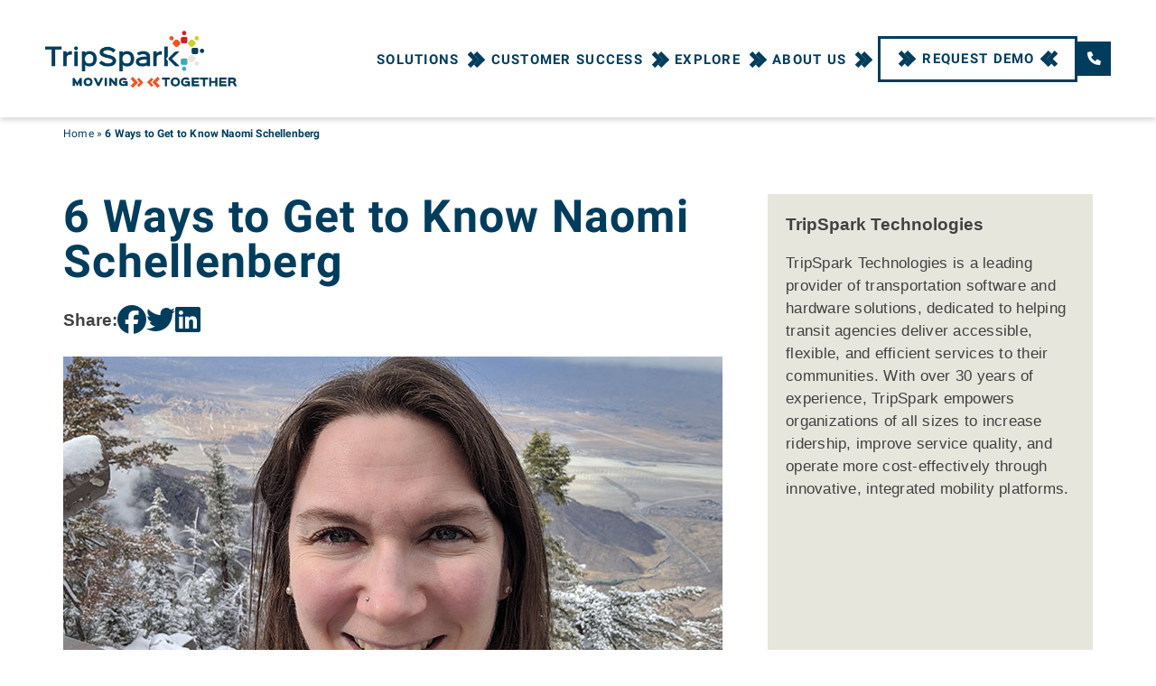

--- FILE ---
content_type: text/html; charset=UTF-8
request_url: https://www.tripspark.com/blog/naomi-schellenberg-director-client-services-tripspark-transit/
body_size: 15518
content:
<!doctype html>

<html class="no-js" lang="en-US" >

  <head>

    <meta charset="UTF-8" />
    <meta http-equiv="X-UA-Compatible" content="IE=edge,chrome=1">
    <meta name="viewport" content="width=device-width, initial-scale=1">
    <meta name="HandheldFriendly" content="True">
    <meta name="MobileOptimized" content="320">

    
    <link rel="apple-touch-icon" sizes="180x180" href="/apple-touch-icon.png">
    <link rel="icon" type="image/png" sizes="32x32" href="/favicon-32x32.png">
    <link rel="icon" type="image/png" sizes="16x16" href="/favicon-16x16.png">
    <link rel="mask-icon" href="/safari-pinned-tab.svg" color="#5bbad5">
    <meta name="msapplication-TileColor" content="#ffc000">
    <meta name="theme-color" content="#ffc000">

    <!-- Inlined Google Fonts -->
    <link rel="preconnect" href="https://fonts.googleapis.com">
    <link rel="preconnect" href="https://fonts.gstatic.com" crossorigin>
    <style>
        /* latin-ext */
        @font-face {
            font-family: 'Roboto';
            font-style: italic;
            font-weight: 400;
            font-display: swap;
            src: url(https://fonts.gstatic.com/s/roboto/v30/KFOkCnqEu92Fr1Mu51xGIzIXKMnyrYk.woff2) format('woff2');
            unicode-range: U+0100-02AF, U+0304, U+0308, U+0329, U+1E00-1E9F, U+1EF2-1EFF, U+2020, U+20A0-20AB, U+20AD-20CF, U+2113, U+2C60-2C7F, U+A720-A7FF;
        }
        /* latin */
        @font-face {
            font-family: 'Roboto';
            font-style: italic;
            font-weight: 400;
            font-display: swap;
            src: url(https://fonts.gstatic.com/s/roboto/v30/KFOkCnqEu92Fr1Mu51xIIzIXKMny.woff2) format('woff2');
            unicode-range: U+0000-00FF, U+0131, U+0152-0153, U+02BB-02BC, U+02C6, U+02DA, U+02DC, U+0304, U+0308, U+0329, U+2000-206F, U+2074, U+20AC, U+2122, U+2191, U+2193, U+2212, U+2215, U+FEFF, U+FFFD;
        }
        /* latin-ext */
        @font-face {
            font-family: 'Roboto';
            font-style: italic;
            font-weight: 700;
            font-display: swap;
            src: url(https://fonts.gstatic.com/s/roboto/v30/KFOjCnqEu92Fr1Mu51TzBic0CsTYl4BOQ3o.woff2) format('woff2');
            unicode-range: U+0100-02AF, U+0304, U+0308, U+0329, U+1E00-1E9F, U+1EF2-1EFF, U+2020, U+20A0-20AB, U+20AD-20CF, U+2113, U+2C60-2C7F, U+A720-A7FF;
        }
        /* latin */
        @font-face {
            font-family: 'Roboto';
            font-style: italic;
            font-weight: 700;
            font-display: swap;
            src: url(https://fonts.gstatic.com/s/roboto/v30/KFOjCnqEu92Fr1Mu51TzBic6CsTYl4BO.woff2) format('woff2');
            unicode-range: U+0000-00FF, U+0131, U+0152-0153, U+02BB-02BC, U+02C6, U+02DA, U+02DC, U+0304, U+0308, U+0329, U+2000-206F, U+2074, U+20AC, U+2122, U+2191, U+2193, U+2212, U+2215, U+FEFF, U+FFFD;
        }
        /* latin-ext */
        @font-face {
            font-family: 'Roboto';
            font-style: normal;
            font-weight: 400;
            font-display: swap;
            src: url(https://fonts.gstatic.com/s/roboto/v30/KFOmCnqEu92Fr1Mu7GxKKTU1Kvnz.woff2) format('woff2');
            unicode-range: U+0100-02AF, U+0304, U+0308, U+0329, U+1E00-1E9F, U+1EF2-1EFF, U+2020, U+20A0-20AB, U+20AD-20CF, U+2113, U+2C60-2C7F, U+A720-A7FF;
        }
        /* latin */
        @font-face {
            font-family: 'Roboto';
            font-style: normal;
            font-weight: 400;
            font-display: swap;
            src: url(https://fonts.gstatic.com/s/roboto/v30/KFOmCnqEu92Fr1Mu4mxKKTU1Kg.woff2) format('woff2');
            unicode-range: U+0000-00FF, U+0131, U+0152-0153, U+02BB-02BC, U+02C6, U+02DA, U+02DC, U+0304, U+0308, U+0329, U+2000-206F, U+2074, U+20AC, U+2122, U+2191, U+2193, U+2212, U+2215, U+FEFF, U+FFFD;
        }
        /* latin-ext */
        @font-face {
            font-family: 'Roboto';
            font-style: normal;
            font-weight: 700;
            font-display: swap;
            src: url(https://fonts.gstatic.com/s/roboto/v30/KFOlCnqEu92Fr1MmWUlfChc4AMP6lbBP.woff2) format('woff2');
            unicode-range: U+0100-02AF, U+0304, U+0308, U+0329, U+1E00-1E9F, U+1EF2-1EFF, U+2020, U+20A0-20AB, U+20AD-20CF, U+2113, U+2C60-2C7F, U+A720-A7FF;
        }
        /* latin */
        @font-face {
            font-family: 'Roboto';
            font-style: normal;
            font-weight: 700;
            font-display: swap;
            src: url(https://fonts.gstatic.com/s/roboto/v30/KFOlCnqEu92Fr1MmWUlfBBc4AMP6lQ.woff2) format('woff2');
            unicode-range: U+0000-00FF, U+0131, U+0152-0153, U+02BB-02BC, U+02C6, U+02DA, U+02DC, U+0304, U+0308, U+0329, U+2000-206F, U+2074, U+20AC, U+2122, U+2191, U+2193, U+2212, U+2215, U+FEFF, U+FFFD;
        }
        /* latin-ext */
        @font-face {
            font-family: 'Roboto';
            font-style: normal;
            font-weight: 500;
            font-display: swap;
            src: url(https://fonts.gstatic.com/s/roboto/v30/KFOlCnqEu92Fr1MmEU9fChc4AMP6lbBP.woff2) format('woff2');
            unicode-range: U+0100-02AF, U+0304, U+0308, U+0329, U+1E00-1E9F, U+1EF2-1EFF, U+2020, U+20A0-20AB, U+20AD-20CF, U+2113, U+2C60-2C7F, U+A720-A7FF;
        }
        /* latin */
        @font-face {
            font-family: 'Roboto';
            font-style: normal;
            font-weight: 500;
            font-display: swap;
            src: url(https://fonts.gstatic.com/s/roboto/v30/KFOlCnqEu92Fr1MmEU9fBBc4AMP6lQ.woff2) format('woff2');
            unicode-range: U+0000-00FF, U+0131, U+0152-0153, U+02BB-02BC, U+02C6, U+02DA, U+02DC, U+0304, U+0308, U+0329, U+2000-206F, U+2074, U+20AC, U+2122, U+2191, U+2193, U+2212, U+2215, U+FEFF, U+FFFD;
        }
    </style>

    <script>(function(html){html.className = html.className.replace(/\bno-js\b/,'js')})(document.documentElement);</script>
<meta name='robots' content='index, follow, max-image-preview:large, max-snippet:-1, max-video-preview:-1' />

	<!-- This site is optimized with the Yoast SEO plugin v26.6 - https://yoast.com/wordpress/plugins/seo/ -->
	<title>6 Ways to Get to Know Naomi Schellenberg</title>
<link data-rocket-prefetch href="https://snap.licdn.com" rel="dns-prefetch">
<link data-rocket-prefetch href="https://bat.bing.com" rel="dns-prefetch">
<link data-rocket-prefetch href="https://www.google-analytics.com" rel="dns-prefetch">
<link data-rocket-prefetch href="https://www.googletagmanager.com" rel="dns-prefetch">
<link data-rocket-prefetch href="https://googleads.g.doubleclick.net" rel="dns-prefetch">
<link data-rocket-prefetch href="https://kit.fontawesome.com" rel="dns-prefetch">
	<meta name="description" content="Director of Client Services for Transit, Naomi Schellenberg is TripSpark’s Authority on Transit Technology Services." />
	<link rel="canonical" href="https://www.tripspark.com/blog/naomi-schellenberg-director-client-services-tripspark-transit/" />
	<meta property="og:locale" content="en_US" />
	<meta property="og:type" content="article" />
	<meta property="og:title" content="6 Ways to Get to Know Naomi Schellenberg" />
	<meta property="og:description" content="Director of Client Services for Transit, Naomi Schellenberg is TripSpark’s Authority on Transit Technology Services." />
	<meta property="og:url" content="https://www.tripspark.com/blog/naomi-schellenberg-director-client-services-tripspark-transit/" />
	<meta property="og:site_name" content="TripSpark" />
	<meta property="article:published_time" content="2020-12-03T09:05:00+00:00" />
	<meta property="article:modified_time" content="2023-07-13T17:57:36+00:00" />
	<meta property="og:image" content="https://www.tripspark.com/wp-content/uploads/2023/06/naomi-schellenberg-director-client-services-tripspark-transit.jpg" />
	<meta property="og:image:width" content="730" />
	<meta property="og:image:height" content="428" />
	<meta property="og:image:type" content="image/jpeg" />
	<meta name="author" content="TripSpark Technologies" />
	<meta name="twitter:card" content="summary_large_image" />
	<meta name="twitter:label1" content="Written by" />
	<meta name="twitter:data1" content="TripSpark Technologies" />
	<meta name="twitter:label2" content="Est. reading time" />
	<meta name="twitter:data2" content="3 minutes" />
	<script type="application/ld+json" class="yoast-schema-graph">{"@context":"https://schema.org","@graph":[{"@type":"Article","@id":"https://www.tripspark.com/blog/naomi-schellenberg-director-client-services-tripspark-transit/#article","isPartOf":{"@id":"https://www.tripspark.com/blog/naomi-schellenberg-director-client-services-tripspark-transit/"},"author":{"name":"TripSpark Technologies","@id":"https://www.tripspark.com/#/schema/person/bfa9fdca036862d52e0b55ea3748146e"},"headline":"6 Ways to Get to Know Naomi Schellenberg","datePublished":"2020-12-03T09:05:00+00:00","dateModified":"2023-07-13T17:57:36+00:00","mainEntityOfPage":{"@id":"https://www.tripspark.com/blog/naomi-schellenberg-director-client-services-tripspark-transit/"},"wordCount":702,"publisher":{"@id":"https://www.tripspark.com/#organization"},"image":{"@id":"https://www.tripspark.com/blog/naomi-schellenberg-director-client-services-tripspark-transit/#primaryimage"},"thumbnailUrl":"https://www.tripspark.com/wp-content/uploads/2023/06/naomi-schellenberg-director-client-services-tripspark-transit.jpg","inLanguage":"en-US"},{"@type":"WebPage","@id":"https://www.tripspark.com/blog/naomi-schellenberg-director-client-services-tripspark-transit/","url":"https://www.tripspark.com/blog/naomi-schellenberg-director-client-services-tripspark-transit/","name":"6 Ways to Get to Know Naomi Schellenberg","isPartOf":{"@id":"https://www.tripspark.com/#website"},"primaryImageOfPage":{"@id":"https://www.tripspark.com/blog/naomi-schellenberg-director-client-services-tripspark-transit/#primaryimage"},"image":{"@id":"https://www.tripspark.com/blog/naomi-schellenberg-director-client-services-tripspark-transit/#primaryimage"},"thumbnailUrl":"https://www.tripspark.com/wp-content/uploads/2023/06/naomi-schellenberg-director-client-services-tripspark-transit.jpg","datePublished":"2020-12-03T09:05:00+00:00","dateModified":"2023-07-13T17:57:36+00:00","description":"Director of Client Services for Transit, Naomi Schellenberg is TripSpark’s Authority on Transit Technology Services.","breadcrumb":{"@id":"https://www.tripspark.com/blog/naomi-schellenberg-director-client-services-tripspark-transit/#breadcrumb"},"inLanguage":"en-US","potentialAction":[{"@type":"ReadAction","target":["https://www.tripspark.com/blog/naomi-schellenberg-director-client-services-tripspark-transit/"]}]},{"@type":"ImageObject","inLanguage":"en-US","@id":"https://www.tripspark.com/blog/naomi-schellenberg-director-client-services-tripspark-transit/#primaryimage","url":"https://www.tripspark.com/wp-content/uploads/2023/06/naomi-schellenberg-director-client-services-tripspark-transit.jpg","contentUrl":"https://www.tripspark.com/wp-content/uploads/2023/06/naomi-schellenberg-director-client-services-tripspark-transit.jpg","width":730,"height":428},{"@type":"BreadcrumbList","@id":"https://www.tripspark.com/blog/naomi-schellenberg-director-client-services-tripspark-transit/#breadcrumb","itemListElement":[{"@type":"ListItem","position":1,"name":"Home","item":"https://www.tripspark.com/"},{"@type":"ListItem","position":2,"name":"6 Ways to Get to Know Naomi Schellenberg"}]},{"@type":"WebSite","@id":"https://www.tripspark.com/#website","url":"https://www.tripspark.com/","name":"TripSpark Technologies","description":"Moving Together","publisher":{"@id":"https://www.tripspark.com/#organization"},"alternateName":"TripSpark","potentialAction":[{"@type":"SearchAction","target":{"@type":"EntryPoint","urlTemplate":"https://www.tripspark.com/?s={search_term_string}"},"query-input":{"@type":"PropertyValueSpecification","valueRequired":true,"valueName":"search_term_string"}}],"inLanguage":"en-US"},{"@type":"Organization","@id":"https://www.tripspark.com/#organization","name":"TripSpark Technologies","url":"https://www.tripspark.com/","logo":{"@type":"ImageObject","inLanguage":"en-US","@id":"https://www.tripspark.com/#/schema/logo/image/","url":"https://www.tripspark.com/wp-content/uploads/2023/06/tripspark-logo-blue.png","contentUrl":"https://www.tripspark.com/wp-content/uploads/2023/06/tripspark-logo-blue.png","width":210,"height":63,"caption":"TripSpark Technologies"},"image":{"@id":"https://www.tripspark.com/#/schema/logo/image/"}},{"@type":"Person","@id":"https://www.tripspark.com/#/schema/person/bfa9fdca036862d52e0b55ea3748146e","name":"TripSpark Technologies","image":{"@type":"ImageObject","inLanguage":"en-US","@id":"https://www.tripspark.com/#/schema/person/image/","url":"https://secure.gravatar.com/avatar/323df81680182778d8f2d3b961e254512c0e7b67adee8ce4429bf3e0c0740c18?s=96&d=mm&r=g","contentUrl":"https://secure.gravatar.com/avatar/323df81680182778d8f2d3b961e254512c0e7b67adee8ce4429bf3e0c0740c18?s=96&d=mm&r=g","caption":"TripSpark Technologies"},"description":"TripSpark Technologies is a leading provider of transportation software and hardware solutions, dedicated to helping transit agencies deliver accessible, flexible, and efficient services to their communities. With over 30 years of experience, TripSpark empowers organizations of all sizes to increase ridership, improve service quality, and operate more cost-effectively through innovative, integrated mobility platforms."}]}</script>
	<!-- / Yoast SEO plugin. -->



<link rel="alternate" title="oEmbed (JSON)" type="application/json+oembed" href="https://www.tripspark.com/wp-json/oembed/1.0/embed?url=https%3A%2F%2Fwww.tripspark.com%2Fblog%2Fnaomi-schellenberg-director-client-services-tripspark-transit%2F" />
<link rel="alternate" title="oEmbed (XML)" type="text/xml+oembed" href="https://www.tripspark.com/wp-json/oembed/1.0/embed?url=https%3A%2F%2Fwww.tripspark.com%2Fblog%2Fnaomi-schellenberg-director-client-services-tripspark-transit%2F&#038;format=xml" />
		<style>
			.lazyload,
			.lazyloading {
				max-width: 100%;
			}
		</style>
		<style id='wp-img-auto-sizes-contain-inline-css' type='text/css'>
img:is([sizes=auto i],[sizes^="auto," i]){contain-intrinsic-size:3000px 1500px}
/*# sourceURL=wp-img-auto-sizes-contain-inline-css */
</style>
<style id='wp-block-library-inline-css' type='text/css'>
:root{--wp-block-synced-color:#7a00df;--wp-block-synced-color--rgb:122,0,223;--wp-bound-block-color:var(--wp-block-synced-color);--wp-editor-canvas-background:#ddd;--wp-admin-theme-color:#007cba;--wp-admin-theme-color--rgb:0,124,186;--wp-admin-theme-color-darker-10:#006ba1;--wp-admin-theme-color-darker-10--rgb:0,107,160.5;--wp-admin-theme-color-darker-20:#005a87;--wp-admin-theme-color-darker-20--rgb:0,90,135;--wp-admin-border-width-focus:2px}@media (min-resolution:192dpi){:root{--wp-admin-border-width-focus:1.5px}}.wp-element-button{cursor:pointer}:root .has-very-light-gray-background-color{background-color:#eee}:root .has-very-dark-gray-background-color{background-color:#313131}:root .has-very-light-gray-color{color:#eee}:root .has-very-dark-gray-color{color:#313131}:root .has-vivid-green-cyan-to-vivid-cyan-blue-gradient-background{background:linear-gradient(135deg,#00d084,#0693e3)}:root .has-purple-crush-gradient-background{background:linear-gradient(135deg,#34e2e4,#4721fb 50%,#ab1dfe)}:root .has-hazy-dawn-gradient-background{background:linear-gradient(135deg,#faaca8,#dad0ec)}:root .has-subdued-olive-gradient-background{background:linear-gradient(135deg,#fafae1,#67a671)}:root .has-atomic-cream-gradient-background{background:linear-gradient(135deg,#fdd79a,#004a59)}:root .has-nightshade-gradient-background{background:linear-gradient(135deg,#330968,#31cdcf)}:root .has-midnight-gradient-background{background:linear-gradient(135deg,#020381,#2874fc)}:root{--wp--preset--font-size--normal:16px;--wp--preset--font-size--huge:42px}.has-regular-font-size{font-size:1em}.has-larger-font-size{font-size:2.625em}.has-normal-font-size{font-size:var(--wp--preset--font-size--normal)}.has-huge-font-size{font-size:var(--wp--preset--font-size--huge)}.has-text-align-center{text-align:center}.has-text-align-left{text-align:left}.has-text-align-right{text-align:right}.has-fit-text{white-space:nowrap!important}#end-resizable-editor-section{display:none}.aligncenter{clear:both}.items-justified-left{justify-content:flex-start}.items-justified-center{justify-content:center}.items-justified-right{justify-content:flex-end}.items-justified-space-between{justify-content:space-between}.screen-reader-text{border:0;clip-path:inset(50%);height:1px;margin:-1px;overflow:hidden;padding:0;position:absolute;width:1px;word-wrap:normal!important}.screen-reader-text:focus{background-color:#ddd;clip-path:none;color:#444;display:block;font-size:1em;height:auto;left:5px;line-height:normal;padding:15px 23px 14px;text-decoration:none;top:5px;width:auto;z-index:100000}html :where(.has-border-color){border-style:solid}html :where([style*=border-top-color]){border-top-style:solid}html :where([style*=border-right-color]){border-right-style:solid}html :where([style*=border-bottom-color]){border-bottom-style:solid}html :where([style*=border-left-color]){border-left-style:solid}html :where([style*=border-width]){border-style:solid}html :where([style*=border-top-width]){border-top-style:solid}html :where([style*=border-right-width]){border-right-style:solid}html :where([style*=border-bottom-width]){border-bottom-style:solid}html :where([style*=border-left-width]){border-left-style:solid}html :where(img[class*=wp-image-]){height:auto;max-width:100%}:where(figure){margin:0 0 1em}html :where(.is-position-sticky){--wp-admin--admin-bar--position-offset:var(--wp-admin--admin-bar--height,0px)}@media screen and (max-width:600px){html :where(.is-position-sticky){--wp-admin--admin-bar--position-offset:0px}}

/*# sourceURL=wp-block-library-inline-css */
</style><style id='global-styles-inline-css' type='text/css'>
:root{--wp--preset--aspect-ratio--square: 1;--wp--preset--aspect-ratio--4-3: 4/3;--wp--preset--aspect-ratio--3-4: 3/4;--wp--preset--aspect-ratio--3-2: 3/2;--wp--preset--aspect-ratio--2-3: 2/3;--wp--preset--aspect-ratio--16-9: 16/9;--wp--preset--aspect-ratio--9-16: 9/16;--wp--preset--color--black: #222;--wp--preset--color--cyan-bluish-gray: #abb8c3;--wp--preset--color--white: #fff;--wp--preset--color--pale-pink: #f78da7;--wp--preset--color--vivid-red: #cf2e2e;--wp--preset--color--luminous-vivid-orange: #ff6900;--wp--preset--color--luminous-vivid-amber: #fcb900;--wp--preset--color--light-green-cyan: #7bdcb5;--wp--preset--color--vivid-green-cyan: #00d084;--wp--preset--color--pale-cyan-blue: #8ed1fc;--wp--preset--color--vivid-cyan-blue: #0693e3;--wp--preset--color--vivid-purple: #9b51e0;--wp--preset--color--grey: #ccc;--wp--preset--color--tripspark-orange: #f05423;--wp--preset--color--tripspark-yellow: #ffc000;--wp--preset--color--tripspark-blue: #003d5c;--wp--preset--gradient--vivid-cyan-blue-to-vivid-purple: linear-gradient(135deg,rgb(6,147,227) 0%,rgb(155,81,224) 100%);--wp--preset--gradient--light-green-cyan-to-vivid-green-cyan: linear-gradient(135deg,rgb(122,220,180) 0%,rgb(0,208,130) 100%);--wp--preset--gradient--luminous-vivid-amber-to-luminous-vivid-orange: linear-gradient(135deg,rgb(252,185,0) 0%,rgb(255,105,0) 100%);--wp--preset--gradient--luminous-vivid-orange-to-vivid-red: linear-gradient(135deg,rgb(255,105,0) 0%,rgb(207,46,46) 100%);--wp--preset--gradient--very-light-gray-to-cyan-bluish-gray: linear-gradient(135deg,rgb(238,238,238) 0%,rgb(169,184,195) 100%);--wp--preset--gradient--cool-to-warm-spectrum: linear-gradient(135deg,rgb(74,234,220) 0%,rgb(151,120,209) 20%,rgb(207,42,186) 40%,rgb(238,44,130) 60%,rgb(251,105,98) 80%,rgb(254,248,76) 100%);--wp--preset--gradient--blush-light-purple: linear-gradient(135deg,rgb(255,206,236) 0%,rgb(152,150,240) 100%);--wp--preset--gradient--blush-bordeaux: linear-gradient(135deg,rgb(254,205,165) 0%,rgb(254,45,45) 50%,rgb(107,0,62) 100%);--wp--preset--gradient--luminous-dusk: linear-gradient(135deg,rgb(255,203,112) 0%,rgb(199,81,192) 50%,rgb(65,88,208) 100%);--wp--preset--gradient--pale-ocean: linear-gradient(135deg,rgb(255,245,203) 0%,rgb(182,227,212) 50%,rgb(51,167,181) 100%);--wp--preset--gradient--electric-grass: linear-gradient(135deg,rgb(202,248,128) 0%,rgb(113,206,126) 100%);--wp--preset--gradient--midnight: linear-gradient(135deg,rgb(2,3,129) 0%,rgb(40,116,252) 100%);--wp--preset--font-size--small: 13px;--wp--preset--font-size--medium: 20px;--wp--preset--font-size--large: 36px;--wp--preset--font-size--x-large: 42px;--wp--preset--spacing--20: 0.44rem;--wp--preset--spacing--30: 0.67rem;--wp--preset--spacing--40: 1rem;--wp--preset--spacing--50: 1.5rem;--wp--preset--spacing--60: 2.25rem;--wp--preset--spacing--70: 3.38rem;--wp--preset--spacing--80: 5.06rem;--wp--preset--shadow--natural: 6px 6px 9px rgba(0, 0, 0, 0.2);--wp--preset--shadow--deep: 12px 12px 50px rgba(0, 0, 0, 0.4);--wp--preset--shadow--sharp: 6px 6px 0px rgba(0, 0, 0, 0.2);--wp--preset--shadow--outlined: 6px 6px 0px -3px rgb(255, 255, 255), 6px 6px rgb(0, 0, 0);--wp--preset--shadow--crisp: 6px 6px 0px rgb(0, 0, 0);}:where(.is-layout-flex){gap: 0.5em;}:where(.is-layout-grid){gap: 0.5em;}body .is-layout-flex{display: flex;}.is-layout-flex{flex-wrap: wrap;align-items: center;}.is-layout-flex > :is(*, div){margin: 0;}body .is-layout-grid{display: grid;}.is-layout-grid > :is(*, div){margin: 0;}:where(.wp-block-columns.is-layout-flex){gap: 2em;}:where(.wp-block-columns.is-layout-grid){gap: 2em;}:where(.wp-block-post-template.is-layout-flex){gap: 1.25em;}:where(.wp-block-post-template.is-layout-grid){gap: 1.25em;}.has-black-color{color: var(--wp--preset--color--black) !important;}.has-cyan-bluish-gray-color{color: var(--wp--preset--color--cyan-bluish-gray) !important;}.has-white-color{color: var(--wp--preset--color--white) !important;}.has-pale-pink-color{color: var(--wp--preset--color--pale-pink) !important;}.has-vivid-red-color{color: var(--wp--preset--color--vivid-red) !important;}.has-luminous-vivid-orange-color{color: var(--wp--preset--color--luminous-vivid-orange) !important;}.has-luminous-vivid-amber-color{color: var(--wp--preset--color--luminous-vivid-amber) !important;}.has-light-green-cyan-color{color: var(--wp--preset--color--light-green-cyan) !important;}.has-vivid-green-cyan-color{color: var(--wp--preset--color--vivid-green-cyan) !important;}.has-pale-cyan-blue-color{color: var(--wp--preset--color--pale-cyan-blue) !important;}.has-vivid-cyan-blue-color{color: var(--wp--preset--color--vivid-cyan-blue) !important;}.has-vivid-purple-color{color: var(--wp--preset--color--vivid-purple) !important;}.has-black-background-color{background-color: var(--wp--preset--color--black) !important;}.has-cyan-bluish-gray-background-color{background-color: var(--wp--preset--color--cyan-bluish-gray) !important;}.has-white-background-color{background-color: var(--wp--preset--color--white) !important;}.has-pale-pink-background-color{background-color: var(--wp--preset--color--pale-pink) !important;}.has-vivid-red-background-color{background-color: var(--wp--preset--color--vivid-red) !important;}.has-luminous-vivid-orange-background-color{background-color: var(--wp--preset--color--luminous-vivid-orange) !important;}.has-luminous-vivid-amber-background-color{background-color: var(--wp--preset--color--luminous-vivid-amber) !important;}.has-light-green-cyan-background-color{background-color: var(--wp--preset--color--light-green-cyan) !important;}.has-vivid-green-cyan-background-color{background-color: var(--wp--preset--color--vivid-green-cyan) !important;}.has-pale-cyan-blue-background-color{background-color: var(--wp--preset--color--pale-cyan-blue) !important;}.has-vivid-cyan-blue-background-color{background-color: var(--wp--preset--color--vivid-cyan-blue) !important;}.has-vivid-purple-background-color{background-color: var(--wp--preset--color--vivid-purple) !important;}.has-black-border-color{border-color: var(--wp--preset--color--black) !important;}.has-cyan-bluish-gray-border-color{border-color: var(--wp--preset--color--cyan-bluish-gray) !important;}.has-white-border-color{border-color: var(--wp--preset--color--white) !important;}.has-pale-pink-border-color{border-color: var(--wp--preset--color--pale-pink) !important;}.has-vivid-red-border-color{border-color: var(--wp--preset--color--vivid-red) !important;}.has-luminous-vivid-orange-border-color{border-color: var(--wp--preset--color--luminous-vivid-orange) !important;}.has-luminous-vivid-amber-border-color{border-color: var(--wp--preset--color--luminous-vivid-amber) !important;}.has-light-green-cyan-border-color{border-color: var(--wp--preset--color--light-green-cyan) !important;}.has-vivid-green-cyan-border-color{border-color: var(--wp--preset--color--vivid-green-cyan) !important;}.has-pale-cyan-blue-border-color{border-color: var(--wp--preset--color--pale-cyan-blue) !important;}.has-vivid-cyan-blue-border-color{border-color: var(--wp--preset--color--vivid-cyan-blue) !important;}.has-vivid-purple-border-color{border-color: var(--wp--preset--color--vivid-purple) !important;}.has-vivid-cyan-blue-to-vivid-purple-gradient-background{background: var(--wp--preset--gradient--vivid-cyan-blue-to-vivid-purple) !important;}.has-light-green-cyan-to-vivid-green-cyan-gradient-background{background: var(--wp--preset--gradient--light-green-cyan-to-vivid-green-cyan) !important;}.has-luminous-vivid-amber-to-luminous-vivid-orange-gradient-background{background: var(--wp--preset--gradient--luminous-vivid-amber-to-luminous-vivid-orange) !important;}.has-luminous-vivid-orange-to-vivid-red-gradient-background{background: var(--wp--preset--gradient--luminous-vivid-orange-to-vivid-red) !important;}.has-very-light-gray-to-cyan-bluish-gray-gradient-background{background: var(--wp--preset--gradient--very-light-gray-to-cyan-bluish-gray) !important;}.has-cool-to-warm-spectrum-gradient-background{background: var(--wp--preset--gradient--cool-to-warm-spectrum) !important;}.has-blush-light-purple-gradient-background{background: var(--wp--preset--gradient--blush-light-purple) !important;}.has-blush-bordeaux-gradient-background{background: var(--wp--preset--gradient--blush-bordeaux) !important;}.has-luminous-dusk-gradient-background{background: var(--wp--preset--gradient--luminous-dusk) !important;}.has-pale-ocean-gradient-background{background: var(--wp--preset--gradient--pale-ocean) !important;}.has-electric-grass-gradient-background{background: var(--wp--preset--gradient--electric-grass) !important;}.has-midnight-gradient-background{background: var(--wp--preset--gradient--midnight) !important;}.has-small-font-size{font-size: var(--wp--preset--font-size--small) !important;}.has-medium-font-size{font-size: var(--wp--preset--font-size--medium) !important;}.has-large-font-size{font-size: var(--wp--preset--font-size--large) !important;}.has-x-large-font-size{font-size: var(--wp--preset--font-size--x-large) !important;}
/*# sourceURL=global-styles-inline-css */
</style>

<style id='classic-theme-styles-inline-css' type='text/css'>
/*! This file is auto-generated */
.wp-block-button__link{color:#fff;background-color:#32373c;border-radius:9999px;box-shadow:none;text-decoration:none;padding:calc(.667em + 2px) calc(1.333em + 2px);font-size:1.125em}.wp-block-file__button{background:#32373c;color:#fff;text-decoration:none}
/*# sourceURL=/wp-includes/css/classic-themes.min.css */
</style>
<link rel='stylesheet' id='theme-styles-css' href='https://www.tripspark.com/wp-content/themes/tripspark/assets/styles/theme.1740442938.css' type='text/css' media='screen' />
<script type="text/javascript" src="https://www.tripspark.com/wp-includes/js/jquery/jquery.min.js" id="jquery-core-js"></script>
<script type="text/javascript" src="https://www.tripspark.com/wp-includes/js/jquery/jquery-migrate.min.js" id="jquery-migrate-js"></script>
<link rel="https://api.w.org/" href="https://www.tripspark.com/wp-json/" /><link rel="alternate" title="JSON" type="application/json" href="https://www.tripspark.com/wp-json/wp/v2/posts/4198" /><link rel='shortlink' href='https://www.tripspark.com/?p=4198' />
<!-- start Simple Custom CSS and JS -->
<!-- Google tag (gtag.js) -->
<script async src="https://www.googletagmanager.com/gtag/js?id=G-9HP221GF55"></script>
<script>
  window.dataLayer = window.dataLayer || [];
  function gtag(){dataLayer.push(arguments);}
  gtag('js', new Date());

  gtag('config', 'G-9HP221GF55');
</script><!-- end Simple Custom CSS and JS -->
<!-- start Simple Custom CSS and JS -->
<!-- Google Tag Manager -->
    <script>(function(w,d,s,l,i){w[l]=w[l]||[];w[l].push({'gtm.start':
    new Date().getTime(),event:'gtm.js'});var f=d.getElementsByTagName(s)[0],
    j=d.createElement(s),dl=l!='dataLayer'?'&l='+l:'';j.async=true;j.src=
    'https://www.googletagmanager.com/gtm.js?id='+i+dl;f.parentNode.insertBefore(j,f);
    })(window,document,'script','dataLayer','GTM-NDRKHH');</script>
    <!-- End Google Tag Manager --><!-- end Simple Custom CSS and JS -->
		<script>
			document.documentElement.className = document.documentElement.className.replace('no-js', 'js');
		</script>
				<style>
			.no-js img.lazyload {
				display: none;
			}

			figure.wp-block-image img.lazyloading {
				min-width: 150px;
			}

			.lazyload,
			.lazyloading {
				--smush-placeholder-width: 100px;
				--smush-placeholder-aspect-ratio: 1/1;
				width: var(--smush-image-width, var(--smush-placeholder-width)) !important;
				aspect-ratio: var(--smush-image-aspect-ratio, var(--smush-placeholder-aspect-ratio)) !important;
			}

						.lazyload, .lazyloading {
				opacity: 0;
			}

			.lazyloaded {
				opacity: 1;
				transition: opacity 400ms;
				transition-delay: 0ms;
			}

					</style>
		<link rel="icon" href="https://www.tripspark.com/wp-content/uploads/2023/05/favicon-150x150.png" sizes="32x32" />
<link rel="icon" href="https://www.tripspark.com/wp-content/uploads/2023/05/favicon.png" sizes="192x192" />
<link rel="apple-touch-icon" href="https://www.tripspark.com/wp-content/uploads/2023/05/favicon.png" />
<meta name="msapplication-TileImage" content="https://www.tripspark.com/wp-content/uploads/2023/05/favicon.png" />
		<style type="text/css" id="wp-custom-css">
			/* Makes text appear infront of arrows */
.container {
	position: relative;
	z-index: 10;
}

/* Heading styles */
h2, 
h3,
h4,
h2:first-child,  
h3:first-child,
h4:first-child {
  margin-top: 1em;
	margin-bottom: 0.5em;
	line-height: 1;
}

h1, 
h2 {
	font-weight: 500;
}

.banner__heading {
	line-height: 1;
}


@media only screen and (max-width: 766px) {
	h1,
	.banner__heading {
    font-size: 2rem !important;
	}
	
	h2 {
    font-size: 1.75rem;
	}
	
	h3 {
		font-size: 1.5rem;
	}
}

/* Paragraph and Lists */
p, 
li {
	line-height: 1.5;
}

.banner {
	background-position: 80% center;
}

/* Ignite pages: ghost button colors */
.page-id-579 .cta-button--white .cta-button__link,
.parent-pageid-579 .cta-button--white .cta-button__link {
  border-color: #ffc000 !important;
}

.page-id-579 .cta-button--white .cta-button__text ,
.parent-pageid-579 .cta-button--white .cta-button__text {
  color: #ffc000 !important;
}

.page-id-579 .cta-button--white:hover .cta-button__text,
.parent-pageid-579 .cta-button--white:hover .cta-button__text {
  color: #003d5c !important;
}

.page-id-579 .cta-button--white:hover .cta-button__link,
.parent-pageid-579 .cta-button--white:hover .cta-button__link:hover,
.page-id-579 .cta-button--white .arrow,
.parent-pageid-579 .cta-button--white .arrow {
  background-color: #ffc000 !important;
}

.page-id-579 .cta-button--white:hover .arrow,
.parent-pageid-579 .cta-button--white:hover .arrow {
  background-color: #003d5c !important;
}

/**
Core block fixes + make wistia embeds responsive - Jul 28, 2025
- also added to theme for next css deploy
*/


.wp-block-embed.wp-block-embed-wistia-inc .embed-container {
        position: relative;
        height: 0;
        padding-bottom: 56.25%;
        overflow: hidden;
    }

.wp-block-embed.wp-block-embed-wistia-inc .embed-container iframe {
        position: absolute;
        top: 0;
        left: 0;
        width: 100%;
        height: 100%;
    }
    
.banner--cutout+.page-content .wp-block-column > .content-block--core:first-child,
.banner--cutout+.page-content .wp-block-group .content-block--core:first-child,
.wp-block-columns .wp-block-column > .content-block--core {
        padding-top: 0;
        margin-top: 0;
    }

/**
default style change requested by client - Aug 28, 2025
- also added to theme for next css deploy
*/

.wp-block-pullquote {
	padding: 1em 0;
}

/**
custom style for Modaxo page - Oct 15, 2025
*/


#modaxo-cta .cta-button a.cta-button__link {
    border-color: #592C82 !important;
    background-color: #592C82 !important;
}

#modaxo-cta .cta-button a.cta-button__link:hover {
    background-color: #592C82 !important;
}

#modaxo-cta .cta-button a.cta-button__link .arrow {
    background-color: #ffffff !important;
}

#modaxo-cta .cta-button a.cta-button__link .cta-button__text {
    color: #ffffff !important;
}
		</style>
		
  <meta name="generator" content="WP Rocket 3.20.2" data-wpr-features="wpr_preconnect_external_domains wpr_preload_links wpr_desktop" /></head>

  
  <body class="wp-singular post-template-default single single-post postid-4198 single-format-standard wp-embed-responsive wp-theme-tripspark">
    <!-- start Simple Custom CSS and JS -->
  <!-- Google Tag Manager (noscript) -->
    <noscript><iframe src="https://www.googletagmanager.com/ns.html?id=GTM-NDRKHH"
    height="0" width="0" style="display:none;visibility:hidden"></iframe></noscript>
    <!-- End Google Tag Manager (noscript) --><!-- end Simple Custom CSS and JS -->

      <div  class="site-header container-fluid">
    <div  class="site-header__logo">
      <a href="/" aria-label="Return to the TripSpark home page.">        <img data-src="https://www.tripspark.com/wp-content/uploads/2023/06/tripspark-logo-blue.png" alt="The TripSpark logo." data-srcset="https://www.tripspark.com/wp-content/uploads/2023/06/tripspark-logo-blue.png 700w,https://www.tripspark.com/wp-content/uploads/2023/06/tripspark-logo-blue-300x89.png 300w" width="700" height="208" src="[data-uri]" class="lazyload" style="--smush-placeholder-width: 700px; --smush-placeholder-aspect-ratio: 700/208;" />
        </a>
    </div>

        <div  class="mobile-menu">

  <div  class="mobile-menu__hamburger js-accordion-item">
    <a href="#" class="js-accordion js-accordion-toggle site-header-toggle">
      <span class="site-header-toggle__icon"></span>
    </a>
  </div>

  <div  class="mobile-menu__content js-accordion-content" style="display: none;">
    <nav role="navigation" class="mobile-nav mobile-nav__links">

      <div class="mobile-nav__back-link mobile-nav__back-link--main">
        <div class="chevrons chevrons--reverse chevrons--single">
  <span class="arrow arrow--one"></span>
  <span class="arrow arrow--two"></span>
</div>
        <a href="#">Back</a>
      </div>

      <div class="mobile-nav__menu-area"></div>

      <div class="mobile-nav__submenu-area"></div>

      <ul class="mobile-nav__main-menu">
                  <li>
                                          <a href="https://www.tripspark.com/" class="hide-desktop menu-item menu-item-type-post_type menu-item-object-page menu-item-home menu-item-45" target="">Home</a>
                                    </li>
                  <li>
            
              <div class="nav-dropdown dropdown--chevrons">
                <a href="#" class=" menu-item menu-item-type-custom menu-item-object-custom menu-item-87 menu-item-has-children dropdown-toggle nav-dropdown__toggle nav-dropdown__toggle--mobile" id="dropdownMenu-87-mobile" data-toggle="dropdown" role="button" aria-haspopup="menu" aria-expanded="false">Solutions<div class="chevrons chevrons--single">
  <span class="arrow arrow--one"></span>
  <span class="arrow arrow--two"></span>
</div>
                </a>

                <div class="dropdown-menu--mobile nav-dropdown__menu" aria-labelledby="dropdownMenu-87-mobile">
                  <ul class="nav-dropdown__menu-list">
                                          
                        <li class="nav-dropdown__menu-item dropdown-submenu">
                          <i class="fa-classic fa-thin fa-wheelchair-move" aria-hidden="true"></i>
                          <a href="https://www.tripspark.com/paratransit-demand-response-software/scheduling-and-dispatching/" class=" menu-item menu-item-type-post_type menu-item-object-page menu-item-10680 menu-item-has-childrensubnav-link" target="">Paratransit & Microtransit</a>
                          <span class="nav-dropdown__submenu nav-dropdown__submenu--mobile">
                            <a class="dropdown-item--mobile" href="#"><div class="chevrons chevrons--single">
  <span class="arrow arrow--one"></span>
  <span class="arrow arrow--two"></span>
</div>
</a>
                            <ul class="dropdown-menu nav-dropdown__menu nav-dropdown__menu--mobile">
                                                              <li class="dropdown-item--mobile">
                                  <a href="#" class="heading menu-item menu-item-type-custom menu-item-object-custom menu-item-10681" target="">Back Office Solutions</a>
                                </li>
                                                              <li class="dropdown-item--mobile">
                                  <a href="https://www.tripspark.com/paratransit-demand-response-software/" class=" menu-item menu-item-type-post_type menu-item-object-page menu-item-10684" target="">NovusDR: Scheduling and Dispatching Software</a>
                                </li>
                                                              <li class="dropdown-item--mobile">
                                  <a href="https://www.tripspark.com/transitminer/" class=" menu-item menu-item-type-post_type menu-item-object-page menu-item-10685" target="">TransitMiner: Business Intelligence Software</a>
                                </li>
                                                              <li class="dropdown-item--mobile">
                                  <a href="#" class="heading menu-item menu-item-type-custom menu-item-object-custom menu-item-10682" target="">In-vehicle Solutions</a>
                                </li>
                                                              <li class="dropdown-item--mobile">
                                  <a href="https://www.tripspark.com/paratransit-demand-response-software/invehicle-technology/" class=" menu-item menu-item-type-post_type menu-item-object-page menu-item-10686" target="">Ranger MDT & DriverMate</a>
                                </li>
                                                              <li class="dropdown-item--mobile">
                                  <a href="#" class="heading menu-item menu-item-type-custom menu-item-object-custom menu-item-10683" target="">Rider-Facing Solutions</a>
                                </li>
                                                              <li class="dropdown-item--mobile">
                                  <a href="https://www.tripspark.com/paratransit-demand-response-software/rides-on-demand-microtransit-first-mile-last-mile-app-new/" class=" menu-item menu-item-type-post_type menu-item-object-page menu-item-10687" target="">Rides on Demand: Mobility App</a>
                                </li>
                                                              <li class="dropdown-item--mobile">
                                  <a href="https://www.tripspark.com/paratransit-demand-response-software/passenger-portal/" class=" menu-item menu-item-type-post_type menu-item-object-page menu-item-10688" target="">Passenger Portal for Paratransit</a>
                                </li>
                                                              <li class="dropdown-item--mobile">
                                  <a href="https://www.tripspark.com/paratransit-demand-response-software/notifications/" class=" menu-item menu-item-type-post_type menu-item-object-page menu-item-10689" target="">Passenger Notifications for Demand Response</a>
                                </li>
                                                          </ul>
                          </span>
                        </li>

                                                                
                        <li class="nav-dropdown__menu-item dropdown-submenu">
                          <i class="fa-classic fa-thin fa-bus" aria-hidden="true"></i>
                          <a href="https://www.tripspark.com/fixed-route-software/" class=" menu-item menu-item-type-post_type menu-item-object-page menu-item-91 menu-item-has-childrensubnav-link" target="">Fixed Route</a>
                          <span class="nav-dropdown__submenu nav-dropdown__submenu--mobile">
                            <a class="dropdown-item--mobile" href="#"><div class="chevrons chevrons--single">
  <span class="arrow arrow--one"></span>
  <span class="arrow arrow--two"></span>
</div>
</a>
                            <ul class="dropdown-menu nav-dropdown__menu nav-dropdown__menu--mobile">
                                                              <li class="dropdown-item--mobile">
                                  <a href="#" class="heading menu-item menu-item-type-custom menu-item-object-custom menu-item-10692" target="">Back Office Solutions</a>
                                </li>
                                                              <li class="dropdown-item--mobile">
                                  <a href="https://www.tripspark.com/fixed-route-software/scheduling-and-routing/" class=" menu-item menu-item-type-post_type menu-item-object-page menu-item-10696" target="">Streets: Routing & Scheduling Software</a>
                                </li>
                                                              <li class="dropdown-item--mobile">
                                  <a href="https://www.tripspark.com/fixed-route-software/cad-avl/" class=" menu-item menu-item-type-post_type menu-item-object-page menu-item-10697" target="">Streets: CAD/AVL Software</a>
                                </li>
                                                              <li class="dropdown-item--mobile">
                                  <a href="https://www.tripspark.com/fixed-route-software/reporting/" class=" menu-item menu-item-type-post_type menu-item-object-page menu-item-10698" target="">Streets: Custom Reporting</a>
                                </li>
                                                              <li class="dropdown-item--mobile">
                                  <a href="#" class="heading menu-item menu-item-type-custom menu-item-object-custom menu-item-10693" target="">In-Vehicle Solutions</a>
                                </li>
                                                              <li class="dropdown-item--mobile">
                                  <a href="https://www.tripspark.com/fixed-route-software/invehicle-technology/" class=" menu-item menu-item-type-post_type menu-item-object-page menu-item-10699" target="">Ranger MDT</a>
                                </li>
                                                              <li class="dropdown-item--mobile">
                                  <a href="https://www.tripspark.com/fixed-route-software/in-vehicle-technology-mydrive-transit-mdt/" class=" menu-item menu-item-type-post_type menu-item-object-page menu-item-10700" target="">myDrive MDT</a>
                                </li>
                                                              <li class="dropdown-item--mobile">
                                  <a href="#" class="heading menu-item menu-item-type-custom menu-item-object-custom menu-item-10694" target="">Rider-Facing Solutions</a>
                                </li>
                                                              <li class="dropdown-item--mobile">
                                  <a href="https://www.tripspark.com/fixed-route-software/passenger-information/" class=" menu-item menu-item-type-post_type menu-item-object-page menu-item-10701" target="">MyRide: Passenger Information System</a>
                                </li>
                                                              <li class="dropdown-item--mobile">
                                  <a href="https://www.tripspark.com/paratransit-demand-response-software/rides-on-demand-microtransit-first-mile-last-mile-app-new/" class=" menu-item menu-item-type-post_type menu-item-object-page menu-item-10702" target="">Rides on Demand: Mobility App</a>
                                </li>
                                                              <li class="dropdown-item--mobile">
                                  <a href="#" class="heading menu-item menu-item-type-custom menu-item-object-custom menu-item-10695" target="">Additional Modules</a>
                                </li>
                                                              <li class="dropdown-item--mobile">
                                  <a href="https://www.tripspark.com/fixed-route-software/service-interruptions-detours/" class=" menu-item menu-item-type-post_type menu-item-object-page menu-item-10703" target="">Service Interruptions Management</a>
                                </li>
                                                              <li class="dropdown-item--mobile">
                                  <a href="https://www.tripspark.com/fixed-route-software/infotainment-digital-signage/" class=" menu-item menu-item-type-post_type menu-item-object-page menu-item-10704" target="">MyRide Infotainment Signage</a>
                                </li>
                                                          </ul>
                          </span>
                        </li>

                                                                
                        <li class="nav-dropdown__menu-item dropdown-submenu">
                          <i class="fa-classic fa-thin fa-cars" aria-hidden="true"></i>
                          <a href="https://www.tripspark.com/ride-sharing-software/" class=" menu-item menu-item-type-post_type menu-item-object-page menu-item-114 menu-item-has-childrensubnav-link" target="">Ridesharing Management</a>
                          <span class="nav-dropdown__submenu nav-dropdown__submenu--mobile">
                            <a class="dropdown-item--mobile" href="#"><div class="chevrons chevrons--single">
  <span class="arrow arrow--one"></span>
  <span class="arrow arrow--two"></span>
</div>
</a>
                            <ul class="dropdown-menu nav-dropdown__menu nav-dropdown__menu--mobile">
                                                              <li class="dropdown-item--mobile">
                                  <a href="https://tripspark.com/resource_files/rideshare-commuter-ss-digital.pdf" class=" menu-item menu-item-type-custom menu-item-object-custom menu-item-6106" target="">Rideshare Solutions</a>
                                </li>
                                                              <li class="dropdown-item--mobile">
                                  <a href="https://www.tripspark.com/ride-sharing-software/ridepro-dashboarding-reporting/" class=" menu-item menu-item-type-post_type menu-item-object-page menu-item-1085" target="">Rideshare Reporting &amp; Dashboarding Software</a>
                                </li>
                                                              <li class="dropdown-item--mobile">
                                  <a href="https://tripspark.com/resource_files/vanpool-solution-sheet.pdf" class=" menu-item menu-item-type-custom menu-item-object-custom menu-item-6107" target="">Vanpooling Program Support</a>
                                </li>
                                                          </ul>
                          </span>
                        </li>

                                                                                        <li class="nav-dropdown__menu-item">
                          
                          <a href="https://www.tripspark.com/solutions/" class=" menu-item menu-item-type-post_type menu-item-object-page menu-item-119 subnav-link" target="">See All Solutions</a>
                          <span class="nav-dropdown__submenu nav-dropdown__submenu--mobile" style="visibility: hidden;">
                            <a class="dropdown-item--mobile" href="#"><div class="chevrons chevrons--single">
  <span class="arrow arrow--one"></span>
  <span class="arrow arrow--two"></span>
</div>
</a>
                          </span>
                        </li>
                                                            </ul>
                </div>
              </div>

                      </li>
                  <li>
            
              <div class="nav-dropdown dropdown--chevrons">
                <a href="#" class=" menu-item menu-item-type-custom menu-item-object-custom menu-item-88 menu-item-has-children dropdown-toggle nav-dropdown__toggle nav-dropdown__toggle--mobile" id="dropdownMenu-88-mobile" data-toggle="dropdown" role="button" aria-haspopup="menu" aria-expanded="false">Customer Success<div class="chevrons chevrons--single">
  <span class="arrow arrow--one"></span>
  <span class="arrow arrow--two"></span>
</div>
                </a>

                <div class="dropdown-menu--mobile nav-dropdown__menu" aria-labelledby="dropdownMenu-88-mobile">
                  <ul class="nav-dropdown__menu-list">
                                                                  <li class="nav-dropdown__menu-item">
                          
                          <a href="https://www.tripspark.com/customer-success/" class=" menu-item menu-item-type-post_type menu-item-object-page menu-item-533 subnav-link" target="">Customer Stories</a>
                          <span class="nav-dropdown__submenu nav-dropdown__submenu--mobile" style="visibility: hidden;">
                            <a class="dropdown-item--mobile" href="#"><div class="chevrons chevrons--single">
  <span class="arrow arrow--one"></span>
  <span class="arrow arrow--two"></span>
</div>
</a>
                          </span>
                        </li>
                                                                                        <li class="nav-dropdown__menu-item">
                          
                          <a href="https://www.tripspark.com/customer-service/" class=" menu-item menu-item-type-post_type menu-item-object-page menu-item-906 subnav-link" target="">Customer Service</a>
                          <span class="nav-dropdown__submenu nav-dropdown__submenu--mobile" style="visibility: hidden;">
                            <a class="dropdown-item--mobile" href="#"><div class="chevrons chevrons--single">
  <span class="arrow arrow--one"></span>
  <span class="arrow arrow--two"></span>
</div>
</a>
                          </span>
                        </li>
                                                                                        <li class="nav-dropdown__menu-item">
                          
                          <a href="https://www.mytripspark.com/s/s/" class=" menu-item menu-item-type-custom menu-item-object-custom menu-item-534 subnav-link" target="">Customer Portal</a>
                          <span class="nav-dropdown__submenu nav-dropdown__submenu--mobile" style="visibility: hidden;">
                            <a class="dropdown-item--mobile" href="#"><div class="chevrons chevrons--single">
  <span class="arrow arrow--one"></span>
  <span class="arrow arrow--two"></span>
</div>
</a>
                          </span>
                        </li>
                                                            </ul>
                </div>
              </div>

                      </li>
                  <li>
            
              <div class="nav-dropdown dropdown--chevrons">
                <a href="#" class=" menu-item menu-item-type-custom menu-item-object-custom menu-item-89 menu-item-has-children dropdown-toggle nav-dropdown__toggle nav-dropdown__toggle--mobile" id="dropdownMenu-89-mobile" data-toggle="dropdown" role="button" aria-haspopup="menu" aria-expanded="false">Explore<div class="chevrons chevrons--single">
  <span class="arrow arrow--one"></span>
  <span class="arrow arrow--two"></span>
</div>
                </a>

                <div class="dropdown-menu--mobile nav-dropdown__menu" aria-labelledby="dropdownMenu-89-mobile">
                  <ul class="nav-dropdown__menu-list">
                                                                  <li class="nav-dropdown__menu-item">
                          
                          <a href="https://www.tripspark.com/learning-center/" class=" menu-item menu-item-type-post_type menu-item-object-page menu-item-4665 subnav-link" target="">Resources</a>
                          <span class="nav-dropdown__submenu nav-dropdown__submenu--mobile" style="visibility: hidden;">
                            <a class="dropdown-item--mobile" href="#"><div class="chevrons chevrons--single">
  <span class="arrow arrow--one"></span>
  <span class="arrow arrow--two"></span>
</div>
</a>
                          </span>
                        </li>
                                                                                        <li class="nav-dropdown__menu-item">
                          
                          <a href="/learning-center?type=video" class=" menu-item menu-item-type-custom menu-item-object-custom menu-item-4694 subnav-link" target="">Videos</a>
                          <span class="nav-dropdown__submenu nav-dropdown__submenu--mobile" style="visibility: hidden;">
                            <a class="dropdown-item--mobile" href="#"><div class="chevrons chevrons--single">
  <span class="arrow arrow--one"></span>
  <span class="arrow arrow--two"></span>
</div>
</a>
                          </span>
                        </li>
                                                                                        <li class="nav-dropdown__menu-item">
                          
                          <a href="https://www.tripspark.com/blog/" class=" menu-item menu-item-type-post_type menu-item-object-page menu-item-4674 subnav-link" target="">Transit Industry News &#038; Insights</a>
                          <span class="nav-dropdown__submenu nav-dropdown__submenu--mobile" style="visibility: hidden;">
                            <a class="dropdown-item--mobile" href="#"><div class="chevrons chevrons--single">
  <span class="arrow arrow--one"></span>
  <span class="arrow arrow--two"></span>
</div>
</a>
                          </span>
                        </li>
                                                            </ul>
                </div>
              </div>

                      </li>
                  <li>
            
              <div class="nav-dropdown dropdown--chevrons">
                <a href="#" class=" menu-item menu-item-type-custom menu-item-object-custom menu-item-90 menu-item-has-children dropdown-toggle nav-dropdown__toggle nav-dropdown__toggle--mobile" id="dropdownMenu-90-mobile" data-toggle="dropdown" role="button" aria-haspopup="menu" aria-expanded="false">About Us<div class="chevrons chevrons--single">
  <span class="arrow arrow--one"></span>
  <span class="arrow arrow--two"></span>
</div>
                </a>

                <div class="dropdown-menu--mobile nav-dropdown__menu" aria-labelledby="dropdownMenu-90-mobile">
                  <ul class="nav-dropdown__menu-list">
                                                                  <li class="nav-dropdown__menu-item">
                          
                          <a href="https://www.tripspark.com/about-us/" class=" menu-item menu-item-type-post_type menu-item-object-page menu-item-523 subnav-link" target="">Who Are We?</a>
                          <span class="nav-dropdown__submenu nav-dropdown__submenu--mobile" style="visibility: hidden;">
                            <a class="dropdown-item--mobile" href="#"><div class="chevrons chevrons--single">
  <span class="arrow arrow--one"></span>
  <span class="arrow arrow--two"></span>
</div>
</a>
                          </span>
                        </li>
                                                                                        <li class="nav-dropdown__menu-item">
                          
                          <a href="https://www.tripspark.com/why-us/" class=" menu-item menu-item-type-post_type menu-item-object-page menu-item-522 subnav-link" target="">Why Us?</a>
                          <span class="nav-dropdown__submenu nav-dropdown__submenu--mobile" style="visibility: hidden;">
                            <a class="dropdown-item--mobile" href="#"><div class="chevrons chevrons--single">
  <span class="arrow arrow--one"></span>
  <span class="arrow arrow--two"></span>
</div>
</a>
                          </span>
                        </li>
                                                                                        <li class="nav-dropdown__menu-item">
                          
                          <a href="https://www.tripspark.com/routematch/" class=" menu-item menu-item-type-post_type menu-item-object-page menu-item-543 subnav-link" target="">Routematch</a>
                          <span class="nav-dropdown__submenu nav-dropdown__submenu--mobile" style="visibility: hidden;">
                            <a class="dropdown-item--mobile" href="#"><div class="chevrons chevrons--single">
  <span class="arrow arrow--one"></span>
  <span class="arrow arrow--two"></span>
</div>
</a>
                          </span>
                        </li>
                                                                                        <li class="nav-dropdown__menu-item">
                          
                          <a href="https://www.tripspark.com/moving-together/" class=" menu-item menu-item-type-post_type menu-item-object-page menu-item-520 subnav-link" target="">Moving Together</a>
                          <span class="nav-dropdown__submenu nav-dropdown__submenu--mobile" style="visibility: hidden;">
                            <a class="dropdown-item--mobile" href="#"><div class="chevrons chevrons--single">
  <span class="arrow arrow--one"></span>
  <span class="arrow arrow--two"></span>
</div>
</a>
                          </span>
                        </li>
                                                                                        <li class="nav-dropdown__menu-item">
                          
                          <a href="https://www.tripspark.com/careers/" class=" menu-item menu-item-type-post_type menu-item-object-page menu-item-521 subnav-link" target="">Careers</a>
                          <span class="nav-dropdown__submenu nav-dropdown__submenu--mobile" style="visibility: hidden;">
                            <a class="dropdown-item--mobile" href="#"><div class="chevrons chevrons--single">
  <span class="arrow arrow--one"></span>
  <span class="arrow arrow--two"></span>
</div>
</a>
                          </span>
                        </li>
                                                                                        <li class="nav-dropdown__menu-item">
                          
                          <a href="https://www.tripspark.com/contact-us/" class=" menu-item menu-item-type-post_type menu-item-object-page menu-item-544 subnav-link" target="">Contact Us</a>
                          <span class="nav-dropdown__submenu nav-dropdown__submenu--mobile" style="visibility: hidden;">
                            <a class="dropdown-item--mobile" href="#"><div class="chevrons chevrons--single">
  <span class="arrow arrow--one"></span>
  <span class="arrow arrow--two"></span>
</div>
</a>
                          </span>
                        </li>
                                                                                        <li class="nav-dropdown__menu-item">
                          
                          <a href="https://www.tripspark.com/we-are-modaxo/" class=" menu-item menu-item-type-post_type menu-item-object-page menu-item-11467 subnav-link" target="">#WeAreModaxo</a>
                          <span class="nav-dropdown__submenu nav-dropdown__submenu--mobile" style="visibility: hidden;">
                            <a class="dropdown-item--mobile" href="#"><div class="chevrons chevrons--single">
  <span class="arrow arrow--one"></span>
  <span class="arrow arrow--two"></span>
</div>
</a>
                          </span>
                        </li>
                                                            </ul>
                </div>
              </div>

                      </li>
                  <li>
                                          <div class="site-header__cta-button cta-button cta-button--yellow cta-button--menu">
                    <a class="cta-button__link" href="https://www.tripspark.com/request-demo/" target="">
    <div class="chevrons chevrons--doubled">
  <span class="arrow arrow--one"></span>
  <span class="arrow arrow--two"></span>
</div>
    <span class="cta-button__text">Request Demo</span>
    <div class="chevrons chevrons--reverse chevrons--doubled">
  <span class="arrow arrow--one"></span>
  <span class="arrow arrow--two"></span>
</div>
  </a>
                </div>
                                    </li>
              </ul>
    </nav>
  </div>
</div>

        <ul class="site-header__links">
              <li>
                                    <a href="https://www.tripspark.com/" class="hide-desktop menu-item menu-item-type-post_type menu-item-object-page menu-item-home menu-item-45" target="">Home</a>
                              </li>
              <li>
          
            <div class="dropdown nav-dropdown dropdown--chevrons">
              <a href="#" class=" menu-item menu-item-type-custom menu-item-object-custom menu-item-87 menu-item-has-children dropdown-toggle nav-dropdown__toggle" id="dropdownMenu-87" data-toggle="dropdown" role="button" aria-haspopup="menu" aria-expanded="false">Solutions<div class="chevrons chevrons--single">
  <span class="arrow arrow--one"></span>
  <span class="arrow arrow--two"></span>
</div>
              </a>

              <div class="dropdown-menu nav-dropdown__menu" aria-labelledby="dropdownMenu-87">
                <div class="nav-dropdown__menu-shadow"></div>
                <ul class="nav-dropdown__menu-list">
                                      
                      <li class="nav-dropdown__menu-item dropdown-submenu">
                        <i class="fa-classic fa-thin fa-wheelchair-move" aria-hidden="true"></i>
                        <a href="https://www.tripspark.com/paratransit-demand-response-software/scheduling-and-dispatching/" class=" menu-item menu-item-type-post_type menu-item-object-page menu-item-10680 menu-item-has-childrensubnav-link" target="">Paratransit & Microtransit</a>
                        <span class="nav-dropdown__submenu">
                          <a class="dropdown-item dropdown-toggle" href="#"><div class="chevrons chevrons--single">
  <span class="arrow arrow--one"></span>
  <span class="arrow arrow--two"></span>
</div>
</a>
                          <ul class="dropdown-menu nav-dropdown__menu">
                            <div class="nav-dropdown__menu-shadow"></div>
                                                          <li class="dropdown-item">
                                <a href="#" class="heading menu-item menu-item-type-custom menu-item-object-custom menu-item-10681" target="">Back Office Solutions</a>
                              </li>
                                                          <li class="dropdown-item">
                                <a href="https://www.tripspark.com/paratransit-demand-response-software/" class=" menu-item menu-item-type-post_type menu-item-object-page menu-item-10684" target="">NovusDR: Scheduling and Dispatching Software</a>
                              </li>
                                                          <li class="dropdown-item">
                                <a href="https://www.tripspark.com/transitminer/" class=" menu-item menu-item-type-post_type menu-item-object-page menu-item-10685" target="">TransitMiner: Business Intelligence Software</a>
                              </li>
                                                          <li class="dropdown-item">
                                <a href="#" class="heading menu-item menu-item-type-custom menu-item-object-custom menu-item-10682" target="">In-vehicle Solutions</a>
                              </li>
                                                          <li class="dropdown-item">
                                <a href="https://www.tripspark.com/paratransit-demand-response-software/invehicle-technology/" class=" menu-item menu-item-type-post_type menu-item-object-page menu-item-10686" target="">Ranger MDT & DriverMate</a>
                              </li>
                                                          <li class="dropdown-item">
                                <a href="#" class="heading menu-item menu-item-type-custom menu-item-object-custom menu-item-10683" target="">Rider-Facing Solutions</a>
                              </li>
                                                          <li class="dropdown-item">
                                <a href="https://www.tripspark.com/paratransit-demand-response-software/rides-on-demand-microtransit-first-mile-last-mile-app-new/" class=" menu-item menu-item-type-post_type menu-item-object-page menu-item-10687" target="">Rides on Demand: Mobility App</a>
                              </li>
                                                          <li class="dropdown-item">
                                <a href="https://www.tripspark.com/paratransit-demand-response-software/passenger-portal/" class=" menu-item menu-item-type-post_type menu-item-object-page menu-item-10688" target="">Passenger Portal for Paratransit</a>
                              </li>
                                                          <li class="dropdown-item">
                                <a href="https://www.tripspark.com/paratransit-demand-response-software/notifications/" class=" menu-item menu-item-type-post_type menu-item-object-page menu-item-10689" target="">Passenger Notifications for Demand Response</a>
                              </li>
                                                      </ul>
                        </span>
                      </li>

                                                          
                      <li class="nav-dropdown__menu-item dropdown-submenu">
                        <i class="fa-classic fa-thin fa-bus" aria-hidden="true"></i>
                        <a href="https://www.tripspark.com/fixed-route-software/" class=" menu-item menu-item-type-post_type menu-item-object-page menu-item-91 menu-item-has-childrensubnav-link" target="">Fixed Route</a>
                        <span class="nav-dropdown__submenu">
                          <a class="dropdown-item dropdown-toggle" href="#"><div class="chevrons chevrons--single">
  <span class="arrow arrow--one"></span>
  <span class="arrow arrow--two"></span>
</div>
</a>
                          <ul class="dropdown-menu nav-dropdown__menu">
                            <div class="nav-dropdown__menu-shadow"></div>
                                                          <li class="dropdown-item">
                                <a href="#" class="heading menu-item menu-item-type-custom menu-item-object-custom menu-item-10692" target="">Back Office Solutions</a>
                              </li>
                                                          <li class="dropdown-item">
                                <a href="https://www.tripspark.com/fixed-route-software/scheduling-and-routing/" class=" menu-item menu-item-type-post_type menu-item-object-page menu-item-10696" target="">Streets: Routing & Scheduling Software</a>
                              </li>
                                                          <li class="dropdown-item">
                                <a href="https://www.tripspark.com/fixed-route-software/cad-avl/" class=" menu-item menu-item-type-post_type menu-item-object-page menu-item-10697" target="">Streets: CAD/AVL Software</a>
                              </li>
                                                          <li class="dropdown-item">
                                <a href="https://www.tripspark.com/fixed-route-software/reporting/" class=" menu-item menu-item-type-post_type menu-item-object-page menu-item-10698" target="">Streets: Custom Reporting</a>
                              </li>
                                                          <li class="dropdown-item">
                                <a href="#" class="heading menu-item menu-item-type-custom menu-item-object-custom menu-item-10693" target="">In-Vehicle Solutions</a>
                              </li>
                                                          <li class="dropdown-item">
                                <a href="https://www.tripspark.com/fixed-route-software/invehicle-technology/" class=" menu-item menu-item-type-post_type menu-item-object-page menu-item-10699" target="">Ranger MDT</a>
                              </li>
                                                          <li class="dropdown-item">
                                <a href="https://www.tripspark.com/fixed-route-software/in-vehicle-technology-mydrive-transit-mdt/" class=" menu-item menu-item-type-post_type menu-item-object-page menu-item-10700" target="">myDrive MDT</a>
                              </li>
                                                          <li class="dropdown-item">
                                <a href="#" class="heading menu-item menu-item-type-custom menu-item-object-custom menu-item-10694" target="">Rider-Facing Solutions</a>
                              </li>
                                                          <li class="dropdown-item">
                                <a href="https://www.tripspark.com/fixed-route-software/passenger-information/" class=" menu-item menu-item-type-post_type menu-item-object-page menu-item-10701" target="">MyRide: Passenger Information System</a>
                              </li>
                                                          <li class="dropdown-item">
                                <a href="https://www.tripspark.com/paratransit-demand-response-software/rides-on-demand-microtransit-first-mile-last-mile-app-new/" class=" menu-item menu-item-type-post_type menu-item-object-page menu-item-10702" target="">Rides on Demand: Mobility App</a>
                              </li>
                                                          <li class="dropdown-item">
                                <a href="#" class="heading menu-item menu-item-type-custom menu-item-object-custom menu-item-10695" target="">Additional Modules</a>
                              </li>
                                                          <li class="dropdown-item">
                                <a href="https://www.tripspark.com/fixed-route-software/service-interruptions-detours/" class=" menu-item menu-item-type-post_type menu-item-object-page menu-item-10703" target="">Service Interruptions Management</a>
                              </li>
                                                          <li class="dropdown-item">
                                <a href="https://www.tripspark.com/fixed-route-software/infotainment-digital-signage/" class=" menu-item menu-item-type-post_type menu-item-object-page menu-item-10704" target="">MyRide Infotainment Signage</a>
                              </li>
                                                      </ul>
                        </span>
                      </li>

                                                          
                      <li class="nav-dropdown__menu-item dropdown-submenu">
                        <i class="fa-classic fa-thin fa-cars" aria-hidden="true"></i>
                        <a href="https://www.tripspark.com/ride-sharing-software/" class=" menu-item menu-item-type-post_type menu-item-object-page menu-item-114 menu-item-has-childrensubnav-link" target="">Ridesharing Management</a>
                        <span class="nav-dropdown__submenu">
                          <a class="dropdown-item dropdown-toggle" href="#"><div class="chevrons chevrons--single">
  <span class="arrow arrow--one"></span>
  <span class="arrow arrow--two"></span>
</div>
</a>
                          <ul class="dropdown-menu nav-dropdown__menu">
                            <div class="nav-dropdown__menu-shadow"></div>
                                                          <li class="dropdown-item">
                                <a href="https://tripspark.com/resource_files/rideshare-commuter-ss-digital.pdf" class=" menu-item menu-item-type-custom menu-item-object-custom menu-item-6106" target="">Rideshare Solutions</a>
                              </li>
                                                          <li class="dropdown-item">
                                <a href="https://www.tripspark.com/ride-sharing-software/ridepro-dashboarding-reporting/" class=" menu-item menu-item-type-post_type menu-item-object-page menu-item-1085" target="">Rideshare Reporting &amp; Dashboarding Software</a>
                              </li>
                                                          <li class="dropdown-item">
                                <a href="https://tripspark.com/resource_files/vanpool-solution-sheet.pdf" class=" menu-item menu-item-type-custom menu-item-object-custom menu-item-6107" target="">Vanpooling Program Support</a>
                              </li>
                                                      </ul>
                        </span>
                      </li>

                                                                                <li class="nav-dropdown__menu-item">
                        
                        <a href="https://www.tripspark.com/solutions/" class=" menu-item menu-item-type-post_type menu-item-object-page menu-item-119 subnav-link" target="">See All Solutions</a>
                      </li>
                                                      </ul>
              </div>
            </div>

                  </li>
              <li>
          
            <div class="dropdown nav-dropdown dropdown--chevrons">
              <a href="#" class=" menu-item menu-item-type-custom menu-item-object-custom menu-item-88 menu-item-has-children dropdown-toggle nav-dropdown__toggle" id="dropdownMenu-88" data-toggle="dropdown" role="button" aria-haspopup="menu" aria-expanded="false">Customer Success<div class="chevrons chevrons--single">
  <span class="arrow arrow--one"></span>
  <span class="arrow arrow--two"></span>
</div>
              </a>

              <div class="dropdown-menu nav-dropdown__menu" aria-labelledby="dropdownMenu-88">
                <div class="nav-dropdown__menu-shadow"></div>
                <ul class="nav-dropdown__menu-list">
                                                            <li class="nav-dropdown__menu-item">
                        
                        <a href="https://www.tripspark.com/customer-success/" class=" menu-item menu-item-type-post_type menu-item-object-page menu-item-533 subnav-link" target="">Customer Stories</a>
                      </li>
                                                                                <li class="nav-dropdown__menu-item">
                        
                        <a href="https://www.tripspark.com/customer-service/" class=" menu-item menu-item-type-post_type menu-item-object-page menu-item-906 subnav-link" target="">Customer Service</a>
                      </li>
                                                                                <li class="nav-dropdown__menu-item">
                        
                        <a href="https://www.mytripspark.com/s/s/" class=" menu-item menu-item-type-custom menu-item-object-custom menu-item-534 subnav-link" target="">Customer Portal</a>
                      </li>
                                                      </ul>
              </div>
            </div>

                  </li>
              <li>
          
            <div class="dropdown nav-dropdown dropdown--chevrons">
              <a href="#" class=" menu-item menu-item-type-custom menu-item-object-custom menu-item-89 menu-item-has-children dropdown-toggle nav-dropdown__toggle" id="dropdownMenu-89" data-toggle="dropdown" role="button" aria-haspopup="menu" aria-expanded="false">Explore<div class="chevrons chevrons--single">
  <span class="arrow arrow--one"></span>
  <span class="arrow arrow--two"></span>
</div>
              </a>

              <div class="dropdown-menu nav-dropdown__menu" aria-labelledby="dropdownMenu-89">
                <div class="nav-dropdown__menu-shadow"></div>
                <ul class="nav-dropdown__menu-list">
                                                            <li class="nav-dropdown__menu-item">
                        
                        <a href="https://www.tripspark.com/learning-center/" class=" menu-item menu-item-type-post_type menu-item-object-page menu-item-4665 subnav-link" target="">Resources</a>
                      </li>
                                                                                <li class="nav-dropdown__menu-item">
                        
                        <a href="/learning-center?type=video" class=" menu-item menu-item-type-custom menu-item-object-custom menu-item-4694 subnav-link" target="">Videos</a>
                      </li>
                                                                                <li class="nav-dropdown__menu-item">
                        
                        <a href="https://www.tripspark.com/blog/" class=" menu-item menu-item-type-post_type menu-item-object-page menu-item-4674 subnav-link" target="">Transit Industry News &#038; Insights</a>
                      </li>
                                                      </ul>
              </div>
            </div>

                  </li>
              <li>
          
            <div class="dropdown nav-dropdown dropdown--chevrons">
              <a href="#" class=" menu-item menu-item-type-custom menu-item-object-custom menu-item-90 menu-item-has-children dropdown-toggle nav-dropdown__toggle" id="dropdownMenu-90" data-toggle="dropdown" role="button" aria-haspopup="menu" aria-expanded="false">About Us<div class="chevrons chevrons--single">
  <span class="arrow arrow--one"></span>
  <span class="arrow arrow--two"></span>
</div>
              </a>

              <div class="dropdown-menu nav-dropdown__menu" aria-labelledby="dropdownMenu-90">
                <div class="nav-dropdown__menu-shadow"></div>
                <ul class="nav-dropdown__menu-list">
                                                            <li class="nav-dropdown__menu-item">
                        
                        <a href="https://www.tripspark.com/about-us/" class=" menu-item menu-item-type-post_type menu-item-object-page menu-item-523 subnav-link" target="">Who Are We?</a>
                      </li>
                                                                                <li class="nav-dropdown__menu-item">
                        
                        <a href="https://www.tripspark.com/why-us/" class=" menu-item menu-item-type-post_type menu-item-object-page menu-item-522 subnav-link" target="">Why Us?</a>
                      </li>
                                                                                <li class="nav-dropdown__menu-item">
                        
                        <a href="https://www.tripspark.com/routematch/" class=" menu-item menu-item-type-post_type menu-item-object-page menu-item-543 subnav-link" target="">Routematch</a>
                      </li>
                                                                                <li class="nav-dropdown__menu-item">
                        
                        <a href="https://www.tripspark.com/moving-together/" class=" menu-item menu-item-type-post_type menu-item-object-page menu-item-520 subnav-link" target="">Moving Together</a>
                      </li>
                                                                                <li class="nav-dropdown__menu-item">
                        
                        <a href="https://www.tripspark.com/careers/" class=" menu-item menu-item-type-post_type menu-item-object-page menu-item-521 subnav-link" target="">Careers</a>
                      </li>
                                                                                <li class="nav-dropdown__menu-item">
                        
                        <a href="https://www.tripspark.com/contact-us/" class=" menu-item menu-item-type-post_type menu-item-object-page menu-item-544 subnav-link" target="">Contact Us</a>
                      </li>
                                                                                <li class="nav-dropdown__menu-item">
                        
                        <a href="https://www.tripspark.com/we-are-modaxo/" class=" menu-item menu-item-type-post_type menu-item-object-page menu-item-11467 subnav-link" target="">#WeAreModaxo</a>
                      </li>
                                                      </ul>
              </div>
            </div>

                  </li>
              <li>
                                    <div class="site-header__cta-button cta-button cta-button--yellow cta-button--menu">
                  <a class="cta-button__link" href="https://www.tripspark.com/request-demo/" target="">
    <div class="chevrons chevrons--doubled">
  <span class="arrow arrow--one"></span>
  <span class="arrow arrow--two"></span>
</div>
    <span class="cta-button__text">Request Demo</span>
    <div class="chevrons chevrons--reverse chevrons--doubled">
  <span class="arrow arrow--one"></span>
  <span class="arrow arrow--two"></span>
</div>
  </a>
              </div>
                              </li>
      
            <li>
        <a class="site-header__phone-button" href="tel:1-877-448-7273" aria-label="Call TripSpark."><i class="fa-sharp fa-solid fa-phone"></i></a>
      </li>
    </ul>
  </div>

      <div  id="breadcrumbs" class="container breadcrumbs"><span><span><a href="https://www.tripspark.com/">Home</a></span> » <span class="breadcrumb_last" aria-current="page"><strong>6 Ways to Get to Know Naomi Schellenberg</strong></span></span></div>
  
  <div  class="container mt-2 mb-5">
    <h1 class="banner__heading">
          </h1>
  </div>
<main  class="page-content">
  <article  class="blog-post">
    <div  class="container mt-2 mb-5">
      <div class="row">
        <div class="col-12 col-xl-8">
          <h1 class="banner__heading">
            6 Ways to Get to Know Naomi Schellenberg
          </h1>

          <div  class="blog-post__social-share">
  Share:
  <a href="https://www.facebook.com/sharer/sharer.php?u=https://www.tripspark.com/blog/naomi-schellenberg-director-client-services-tripspark-transit/" target="_blank" title="Share on Facebook"><i class="fa-brands fa-facebook"></i></a>
  <a href="https://twitter.com/intent/tweet/?text=6 Ways to Get to Know Naomi Schellenberg&url=https://www.tripspark.com/blog/naomi-schellenberg-director-client-services-tripspark-transit/" target="_blank" title="Share on Twitter" ><i class="fa-brands fa-twitter"></i></a>
  <a href="https://www.linkedin.com/shareArticle?mini=true&url=https://www.tripspark.com/blog/naomi-schellenberg-director-client-services-tripspark-transit/" target="_blank" title="Share on LinkedIn"><i class="fa-brands fa-linkedin"></i></a>
</div>

                    <div class="blog-post__featured-image container">
                          <img data-src="https://www.tripspark.com/wp-content/uploads/2023/06/naomi-schellenberg-director-client-services-tripspark-transit.jpg" alt="6 Ways to Get to Know Naomi Schellenberg" src="[data-uri]" class="lazyload" style="--smush-placeholder-width: 730px; --smush-placeholder-aspect-ratio: 730/428;">
                      </div>

        </div>

        <div class="col-12 col-xl-4">
          <div class="blog-post__author">
            <div class="blog-post__author-info">
                            <div class="blog-post__author-byline">
                <div class="blog-post__author-name">TripSpark Technologies</div>
                <div class="blog-post__author-title"></div>
              </div>
            </div>

                          <p class="blog-post__author-description">TripSpark Technologies is a leading provider of transportation software and hardware solutions, dedicated to helping transit agencies deliver accessible, flexible, and efficient services to their communities. 

With over 30 years of experience, TripSpark empowers organizations of all sizes to increase ridership, improve service quality, and operate more cost-effectively through innovative, integrated mobility platforms.</p>
            
                      </div>
        </div>
      </div>
    </div>

    <div  class="container">
<p>As the Director of Client Services for TripSpark Transit, Naomi knows what it takes to be a leader in the transit technology solutions field. Since 2002, Naomi has been committed to putting <a href="https://www.tripspark.com/">TripSpark Technologies</a> on the transit tech map. From her early start with the company in technical implementation, spending hours in vehicle yards at customer sites programming and testing (and re-testing) TripSpark’s <a href="https://www.tripspark.com/fixed-route-software/in-vehicle-technology-ranger-4">Ranger Devices</a>, her rise to Director of Client Services has been a passionate one.</p>
<p>Naomi’s a natural leader, with a fierce drive toward continuous learning, and a dedication to mentoring young people interested in pursuing Science, Technology, Engineering and Mathematics (STEM) professions, especially in the technology industry, where the road is ever changing. Beyond her TripSpark Transit duties, Naomi spends her “free time” volunteering with the <a href="https://www.uofcwise.com/">University of Calgary’s Women in Science and Engineering (WISE)</a> organization, mentoring engineering and computer science undergrads. For fun, Naomi unwinds by reading, hiking, camping, scuba diving and travelling (when she can). </p>
<p><strong>We recently had the pleasure to virtually sit down with Naomi, and here’s what we learned:</strong></p>
<p><strong>1. Tell us about your role at TripSpark!</strong></p>
<p>As the Director of Client Services for TripSpark Transit, my team works with our customers to implement and support our products. One of the many things I love about my role is the flexibility of working with internal and external teams and continuously learning about the different areas of our business. On a typical day, I’ll meet with Deployment and Customer Care teams, provide guidance to customers and vendors, work closely with our Sales team developing quotes, consult with our Legal team on contracts, and collaborate with the Finance team on revenue forecasting and other financial activities.</p>
<p><strong>2.  What motivates you?</strong></p>
<p>Honestly, it is all about the people I work with. Interacting with agencies day in and out, our team continuously faces new challenges and must find solutions to complex issues. In addition, I am ever curious and love the satisfaction I get from learning something new each day and growing in this great field. </p>
<p><strong>3.  Can you tell us about a proud moment working for TripSpark?</strong></p>
<p>That is easy to answer because it happens often. It would be one of the many times I have received positive feedback from customers about one of my team members going above and beyond their job to ensure a customer’s satisfaction. It’s a great feeling to get this type of feedback and I sincerely appreciate our customers going out of their way to make sure that a team member is recognized for their superb work!</p>
<p><strong>4.  What distinguishes TripSpark from other transit software providers?</strong></p>
<p>Our amazing Customer Care team gives TripSpark an advantage over our competitors. Building relationships with our customers starts with managing expectations and solving problems as they arise. Our Customer Care team is second to none in the industry because of their dedication to our customers and their ability to gain their trust with each interaction. We do not have the usual &#8220;front line&#8221; support reps. Our team comes with years of experience, often in working directly with our products in the industry.</p>
<p><strong>5.  How has TripSpark’s software helped agencies during the current pandemic?</strong></p>
<p>As tough as the pandemic has been for everyone, it has given us the opportunity to improve our products and services for enhanced health and safety measures. Take TripSpark’s <a href="https://www.tripspark.com/resource_files/Streets-Fixed-Route-Ecosystem-Brochure.pdf">Streets ITS software</a>. It makes it easy for agencies to set up passenger volume alert notifications, manage schedule reductions, provide route alerts to riders, and dispatch additional fixed-route vehicles on the fly, to complete runs when buses have reached their new, lower pandemic capacity. </p>
<p><strong>6.  Given the current situation, what advice would you give to transit agencies?</strong></p>
<p>I would advise agencies to engage with each other and talk about the collective challenges we are facing, especially during this global pandemic. Growth for our industry comes from collaboration and support for one another. As a leader in the Transit software industry, we have a duty to share our learnings and expertise within our industry. After all, we’re in this together!</p>
<p><strong>Learn more about the great work that Naomi and her team are doing at <a href="https://www.tripspark.com/">TripSpark Transit</a>.</strong></p>
</div>

  </article>

  <div  class="container">
    <div class="blog-post__social-share">
  Share:
  <a href="https://www.facebook.com/sharer/sharer.php?u=https://www.tripspark.com/blog/naomi-schellenberg-director-client-services-tripspark-transit/" target="_blank" title="Share on Facebook"><i class="fa-brands fa-facebook"></i></a>
  <a href="https://twitter.com/intent/tweet/?text=6 Ways to Get to Know Naomi Schellenberg&url=https://www.tripspark.com/blog/naomi-schellenberg-director-client-services-tripspark-transit/" target="_blank" title="Share on Twitter" ><i class="fa-brands fa-twitter"></i></a>
  <a href="https://www.linkedin.com/shareArticle?mini=true&url=https://www.tripspark.com/blog/naomi-schellenberg-director-client-services-tripspark-transit/" target="_blank" title="Share on LinkedIn"><i class="fa-brands fa-linkedin"></i></a>
</div>
  </div>
</main>
  <footer class="site-footer">
          <div class="pre-footer">
        <div class="container">
          <div class="pre-footer__cta-heading">Your agency faces a unique set of circumstances, so you need a tailored solution.</div>
          <div class="pre-footer__cta-description">Let’s explore the right combination of software, hardware, and passenger technologies to bring you the results that matter most to your staff, stakeholders, and community.</div>
          <div class="pre-footer__cta-button cta-button cta-button--white">
              <a class="cta-button__link" href="/contact-us" target="">
    <div class="chevrons chevrons--doubled">
  <span class="arrow arrow--one"></span>
  <span class="arrow arrow--two"></span>
</div>
    <span class="cta-button__text">Contact Us</span>
    <div class="chevrons chevrons--reverse chevrons--doubled">
  <span class="arrow arrow--one"></span>
  <span class="arrow arrow--two"></span>
</div>
  </a>
          </div>
        </div>
      </div>

      <div class="footer">
        <div class="container">
          <div class="footer__col">
            <h3 class="footer_col-heading">Our Solutions</h3>
                          <div class="footer__link footer__link--page">
                <a href="https://tripspark.com/fixed-route-software/">Fixed Route Software</a>
              </div>
                          <div class="footer__link footer__link--page">
                <a href="https://tripspark.com/paratransit-demand-response-software/">On-Demand / Paratransit Software</a>
              </div>
                          <div class="footer__link footer__link--page">
                <a href="https://www.tripspark.com/fixed-route-software/in-vehicle-technology-mydrive-transit-mdt/">In-vehicle Technology</a>
              </div>
                          <div class="footer__link footer__link--page">
                <a href="https://tripspark.com/ride-sharing-software/">Ridesharing Management Software</a>
              </div>
                          <div class="footer__link footer__link--page">
                <a href=""></a>
              </div>
                      </div>

          <div class="footer__col">
            <h3 class="footer_col-heading">Latest News</h3>
                          <div class="footer__link">
                <a href="https://www.tripspark.com/blog/from-manual-to-magical-why-transit-agencies-need-dynamic-scheduling/">From Manual to Magical: Why Transit Agencies Need Dynamic Scheduling</a>
              </div>
                          <div class="footer__link">
                <a href="https://www.tripspark.com/blog/departure-boards-a-smarter-way-to-manage-group-trips/">Smarter Group Transportation: The Power of Departure Board </a>
              </div>
                          <div class="footer__link">
                <a href="https://www.tripspark.com/blog/empower-paratransit-riders-with-easy-digital-booking/">Empower Paratransit Riders with Easy Digital Booking</a>
              </div>
                          <div class="footer__link">
                <a href="https://www.tripspark.com/blog/offer-a-superior-passenger-information-system-not-a-cookie-cutter-app/">Offer A Superior Passenger Information System (Not A Cookie Cutter App)</a>
              </div>
                          <div class="footer__link">
                <a href="https://www.tripspark.com/blog/how-london-transit-is-reclaiming-time-for-paratransit-riders/">How London Transit Is Reclaiming Time For Paratransit Riders</a>
              </div>
                        <h3 class="footer_col-heading">Stay Connected</h3>
            <div class="footer__links footer__links--social">
                              <div class="footer__link footer__link--social">
                  <a href="https://www.linkedin.com/company/tripspark" target="_blank" aria-label="View the TripSpark LinkedIn page."><i class="fa-classic fa-brands fa-linkedin" aria-hidden="true"></i></a>
                </div>
                              <div class="footer__link footer__link--social">
                  <a href="/blog" target="_blank" aria-label="View the TripSpark Blog page."><i class="fa-classic fa-solid fa-message" aria-hidden="true"></i></a>
                </div>
                          </div>
          </div>

          <div class="footer__col">
            <h3 class="footer_col-heading">Contact Us</h3>
            <div class="footer__links">
                              <div class="footer__link">
                  <span>TripSpark Sales</span>
                  <a href="tel:18667746899">1 (866) 774-6899</a>
                </div>
                              <div class="footer__link">
                  <span>TripSpark Customer Care</span>
                  <a href="tel:18665490075">1 (866) 549-0075</a>
                </div>
                              <div class="footer__link">
                  <span>Routematch Customer Support</span>
                  <a href="tel:18666533629">1 (866) 653-3629</a>
                </div>
                          </div>
            <h3 class="footer_col-heading">Our Locations</h3>
            <div class="footer__links">
                              <div class="footer__link">
                  <span>11001 W 120th Ave #464<br />
Broomfield, CO 80021<br />
USA</span>
                </div>
                              <div class="footer__link">
                  <span>5265 Rockwell Drive<br />
Cedar Rapids, IA 52411<br />
USA</span>
                </div>
                              <div class="footer__link">
                  <span>333 - 96 Ave NE<br />
Suite 5113<br />
Calgary AB T3K 0S3<br />
Canada</span>
                </div>
                          </div>
          </div>

        </div>
      </div>
    
    <div class="post-footer">
      <div class="container">
        <p>
          © 2026 <a href="/" aria-label="Return to the TripSpark home page.">TripSpark Technologies</a>. All Rights Reserved
                  <a class="copyright-link" href="/privacy-policy">Privacy</a>
                  <a class="copyright-link" href="/careers">Careers</a>
                  <a class="copyright-link" href="/accessibility-ontario">Accessibility Ontario</a>
                </p>
      </div>
    </div>
  </footer>

  <script type="speculationrules">
{"prefetch":[{"source":"document","where":{"and":[{"href_matches":"/*"},{"not":{"href_matches":["/wp-*.php","/wp-admin/*","/wp-content/uploads/*","/wp-content/*","/wp-content/plugins/*","/wp-content/themes/tripspark/*","/*\\?(.+)"]}},{"not":{"selector_matches":"a[rel~=\"nofollow\"]"}},{"not":{"selector_matches":".no-prefetch, .no-prefetch a"}}]},"eagerness":"conservative"}]}
</script>
<script type="text/javascript" id="rocket-browser-checker-js-after">
/* <![CDATA[ */
"use strict";var _createClass=function(){function defineProperties(target,props){for(var i=0;i<props.length;i++){var descriptor=props[i];descriptor.enumerable=descriptor.enumerable||!1,descriptor.configurable=!0,"value"in descriptor&&(descriptor.writable=!0),Object.defineProperty(target,descriptor.key,descriptor)}}return function(Constructor,protoProps,staticProps){return protoProps&&defineProperties(Constructor.prototype,protoProps),staticProps&&defineProperties(Constructor,staticProps),Constructor}}();function _classCallCheck(instance,Constructor){if(!(instance instanceof Constructor))throw new TypeError("Cannot call a class as a function")}var RocketBrowserCompatibilityChecker=function(){function RocketBrowserCompatibilityChecker(options){_classCallCheck(this,RocketBrowserCompatibilityChecker),this.passiveSupported=!1,this._checkPassiveOption(this),this.options=!!this.passiveSupported&&options}return _createClass(RocketBrowserCompatibilityChecker,[{key:"_checkPassiveOption",value:function(self){try{var options={get passive(){return!(self.passiveSupported=!0)}};window.addEventListener("test",null,options),window.removeEventListener("test",null,options)}catch(err){self.passiveSupported=!1}}},{key:"initRequestIdleCallback",value:function(){!1 in window&&(window.requestIdleCallback=function(cb){var start=Date.now();return setTimeout(function(){cb({didTimeout:!1,timeRemaining:function(){return Math.max(0,50-(Date.now()-start))}})},1)}),!1 in window&&(window.cancelIdleCallback=function(id){return clearTimeout(id)})}},{key:"isDataSaverModeOn",value:function(){return"connection"in navigator&&!0===navigator.connection.saveData}},{key:"supportsLinkPrefetch",value:function(){var elem=document.createElement("link");return elem.relList&&elem.relList.supports&&elem.relList.supports("prefetch")&&window.IntersectionObserver&&"isIntersecting"in IntersectionObserverEntry.prototype}},{key:"isSlowConnection",value:function(){return"connection"in navigator&&"effectiveType"in navigator.connection&&("2g"===navigator.connection.effectiveType||"slow-2g"===navigator.connection.effectiveType)}}]),RocketBrowserCompatibilityChecker}();
//# sourceURL=rocket-browser-checker-js-after
/* ]]> */
</script>
<script type="text/javascript" id="rocket-preload-links-js-extra">
/* <![CDATA[ */
var RocketPreloadLinksConfig = {"excludeUris":"/(?:.+/)?feed(?:/(?:.+/?)?)?$|/(?:.+/)?embed/|/(index.php/)?(.*)wp-json(/.*|$)|/refer/|/go/|/recommend/|/recommends/","usesTrailingSlash":"1","imageExt":"jpg|jpeg|gif|png|tiff|bmp|webp|avif|pdf|doc|docx|xls|xlsx|php","fileExt":"jpg|jpeg|gif|png|tiff|bmp|webp|avif|pdf|doc|docx|xls|xlsx|php|html|htm","siteUrl":"https://www.tripspark.com","onHoverDelay":"100","rateThrottle":"3"};
//# sourceURL=rocket-preload-links-js-extra
/* ]]> */
</script>
<script type="text/javascript" id="rocket-preload-links-js-after">
/* <![CDATA[ */
(function() {
"use strict";var r="function"==typeof Symbol&&"symbol"==typeof Symbol.iterator?function(e){return typeof e}:function(e){return e&&"function"==typeof Symbol&&e.constructor===Symbol&&e!==Symbol.prototype?"symbol":typeof e},e=function(){function i(e,t){for(var n=0;n<t.length;n++){var i=t[n];i.enumerable=i.enumerable||!1,i.configurable=!0,"value"in i&&(i.writable=!0),Object.defineProperty(e,i.key,i)}}return function(e,t,n){return t&&i(e.prototype,t),n&&i(e,n),e}}();function i(e,t){if(!(e instanceof t))throw new TypeError("Cannot call a class as a function")}var t=function(){function n(e,t){i(this,n),this.browser=e,this.config=t,this.options=this.browser.options,this.prefetched=new Set,this.eventTime=null,this.threshold=1111,this.numOnHover=0}return e(n,[{key:"init",value:function(){!this.browser.supportsLinkPrefetch()||this.browser.isDataSaverModeOn()||this.browser.isSlowConnection()||(this.regex={excludeUris:RegExp(this.config.excludeUris,"i"),images:RegExp(".("+this.config.imageExt+")$","i"),fileExt:RegExp(".("+this.config.fileExt+")$","i")},this._initListeners(this))}},{key:"_initListeners",value:function(e){-1<this.config.onHoverDelay&&document.addEventListener("mouseover",e.listener.bind(e),e.listenerOptions),document.addEventListener("mousedown",e.listener.bind(e),e.listenerOptions),document.addEventListener("touchstart",e.listener.bind(e),e.listenerOptions)}},{key:"listener",value:function(e){var t=e.target.closest("a"),n=this._prepareUrl(t);if(null!==n)switch(e.type){case"mousedown":case"touchstart":this._addPrefetchLink(n);break;case"mouseover":this._earlyPrefetch(t,n,"mouseout")}}},{key:"_earlyPrefetch",value:function(t,e,n){var i=this,r=setTimeout(function(){if(r=null,0===i.numOnHover)setTimeout(function(){return i.numOnHover=0},1e3);else if(i.numOnHover>i.config.rateThrottle)return;i.numOnHover++,i._addPrefetchLink(e)},this.config.onHoverDelay);t.addEventListener(n,function e(){t.removeEventListener(n,e,{passive:!0}),null!==r&&(clearTimeout(r),r=null)},{passive:!0})}},{key:"_addPrefetchLink",value:function(i){return this.prefetched.add(i.href),new Promise(function(e,t){var n=document.createElement("link");n.rel="prefetch",n.href=i.href,n.onload=e,n.onerror=t,document.head.appendChild(n)}).catch(function(){})}},{key:"_prepareUrl",value:function(e){if(null===e||"object"!==(void 0===e?"undefined":r(e))||!1 in e||-1===["http:","https:"].indexOf(e.protocol))return null;var t=e.href.substring(0,this.config.siteUrl.length),n=this._getPathname(e.href,t),i={original:e.href,protocol:e.protocol,origin:t,pathname:n,href:t+n};return this._isLinkOk(i)?i:null}},{key:"_getPathname",value:function(e,t){var n=t?e.substring(this.config.siteUrl.length):e;return n.startsWith("/")||(n="/"+n),this._shouldAddTrailingSlash(n)?n+"/":n}},{key:"_shouldAddTrailingSlash",value:function(e){return this.config.usesTrailingSlash&&!e.endsWith("/")&&!this.regex.fileExt.test(e)}},{key:"_isLinkOk",value:function(e){return null!==e&&"object"===(void 0===e?"undefined":r(e))&&(!this.prefetched.has(e.href)&&e.origin===this.config.siteUrl&&-1===e.href.indexOf("?")&&-1===e.href.indexOf("#")&&!this.regex.excludeUris.test(e.href)&&!this.regex.images.test(e.href))}}],[{key:"run",value:function(){"undefined"!=typeof RocketPreloadLinksConfig&&new n(new RocketBrowserCompatibilityChecker({capture:!0,passive:!0}),RocketPreloadLinksConfig).init()}}]),n}();t.run();
}());

//# sourceURL=rocket-preload-links-js-after
/* ]]> */
</script>
<script async type="text/javascript" src="https://www.tripspark.com/wp-content/themes/tripspark/assets/scripts/modernizr-custom.js" id="modernizr-async-js"></script>
<script type="text/javascript" id="theme-scripts-js-extra">
/* <![CDATA[ */
var params = {"ajax_url":"https://www.tripspark.com/wp-admin/admin-ajax.php","home_url":"https://www.tripspark.com","content_library_nonce":"6d755a4d75","content_library_list_nonce":"b98525d811"};
//# sourceURL=theme-scripts-js-extra
/* ]]> */
</script>
<script type="text/javascript" src="https://www.tripspark.com/wp-content/themes/tripspark/assets/scripts/main.756aa271086402d604fd.js" id="theme-scripts-js"></script>
<script type="text/javascript" id="smush-lazy-load-js-before">
/* <![CDATA[ */
var smushLazyLoadOptions = {"autoResizingEnabled":false,"autoResizeOptions":{"precision":5,"skipAutoWidth":true}};
//# sourceURL=smush-lazy-load-js-before
/* ]]> */
</script>
<script type="text/javascript" src="https://www.tripspark.com/wp-content/plugins/wp-smushit/app/assets/js/smush-lazy-load.min.js" id="smush-lazy-load-js"></script>
<script crossorigin="anonymous" type="text/javascript" src="https://kit.fontawesome.com/58539849ba.js" id="acffa_font-awesome-kit-js"></script>


</body>
</html>

<!-- This website is like a Rocket, isn't it? Performance optimized by WP Rocket. Learn more: https://wp-rocket.me -->

--- FILE ---
content_type: text/css; charset=UTF-8
request_url: https://www.tripspark.com/wp-content/themes/tripspark/assets/styles/theme.1740442938.css
body_size: 28785
content:
/*!
 * Bootstrap v4.0.0 (https://getbootstrap.com)
 * Copyright 2011-2018 The Bootstrap Authors
 * Copyright 2011-2018 Twitter, Inc.
 * Licensed under MIT (https://github.com/twbs/bootstrap/blob/master/LICENSE)
 */:root{--blue:#007bff;--indigo:#6610f2;--purple:#6f42c1;--pink:#e83e8c;--red:#dc3545;--orange:#fd7e14;--yellow:#ffc107;--green:#28a745;--teal:#20c997;--cyan:#17a2b8;--white:#fff;--gray:#6c757d;--gray-dark:#343a40;--primary:#007bff;--secondary:#6c757d;--success:#28a745;--info:#17a2b8;--warning:#ffc107;--danger:#dc3545;--light:#f8f9fa;--dark:#343a40;--breakpoint-xs:0;--breakpoint-sm:576px;--breakpoint-md:768px;--breakpoint-lg:992px;--breakpoint-xl:1200px;--font-family-sans-serif:-apple-system,BlinkMacSystemFont,"Segoe UI",Roboto,"Helvetica Neue",Arial,sans-serif,"Apple Color Emoji","Segoe UI Emoji","Segoe UI Symbol";--font-family-monospace:SFMono-Regular,Menlo,Monaco,Consolas,"Liberation Mono","Courier New",monospace}*,:after,:before{box-sizing:border-box}html{font-family:sans-serif;line-height:1.15;-webkit-text-size-adjust:100%;-ms-text-size-adjust:100%;-ms-overflow-style:scrollbar;-webkit-tap-highlight-color:rgba(0,0,0,0)}@-ms-viewport{width:device-width}article,aside,dialog,figcaption,figure,footer,header,hgroup,main,nav,section{display:block}body{margin:0;font-family:-apple-system,BlinkMacSystemFont,Segoe UI,Roboto,Helvetica Neue,Arial,sans-serif,Apple Color Emoji,Segoe UI Emoji,Segoe UI Symbol;font-size:1.065rem;font-weight:400;line-height:1.5;color:#212529;text-align:left;background-color:#fff}[tabindex="-1"]:focus{outline:0!important}hr{box-sizing:content-box;height:0;overflow:visible}h1,h2,h3,h4,h5,h6{margin-top:0;margin-bottom:.5rem}p{margin-top:0;margin-bottom:1rem}abbr[data-original-title],abbr[title]{text-decoration:underline;-webkit-text-decoration:underline dotted;text-decoration:underline dotted;cursor:help;border-bottom:0}address{font-style:normal;line-height:inherit}address,dl,ol,ul{margin-bottom:1rem}dl,ol,ul{margin-top:0}ol ol,ol ul,ul ol,ul ul{margin-bottom:0}dt{font-weight:700}dd{margin-bottom:.5rem;margin-left:0}blockquote{margin:0 0 1rem}dfn{font-style:italic}b,strong{font-weight:bolder}small{font-size:80%}sub,sup{position:relative;font-size:75%;line-height:0;vertical-align:baseline}sub{bottom:-.25em}sup{top:-.5em}a{color:#007bff;text-decoration:none;background-color:transparent;-webkit-text-decoration-skip:objects}a:hover{color:#0056b3;text-decoration:underline}a:not([href]):not([tabindex]),a:not([href]):not([tabindex]):focus,a:not([href]):not([tabindex]):hover{color:inherit;text-decoration:none}a:not([href]):not([tabindex]):focus{outline:0}code,kbd,pre,samp{font-family:monospace,monospace;font-size:1em}pre{margin-top:0;margin-bottom:1rem;overflow:auto;-ms-overflow-style:scrollbar}figure{margin:0 0 1rem}img{vertical-align:middle;border-style:none}svg:not(:root){overflow:hidden}table{border-collapse:collapse}caption{padding-top:.75rem;padding-bottom:.75rem;color:#6c757d;text-align:left;caption-side:bottom}th{text-align:inherit}label{display:inline-block;margin-bottom:.5rem}button{border-radius:0}button:focus{outline:1px dotted;outline:5px auto -webkit-focus-ring-color}button,input,optgroup,select,textarea{margin:0;font-family:inherit;font-size:inherit;line-height:inherit}button,input{overflow:visible}button,select{text-transform:none}[type=reset],[type=submit],button,html [type=button]{-webkit-appearance:button}[type=button]::-moz-focus-inner,[type=reset]::-moz-focus-inner,[type=submit]::-moz-focus-inner,button::-moz-focus-inner{padding:0;border-style:none}input[type=checkbox],input[type=radio]{box-sizing:border-box;padding:0}input[type=date],input[type=datetime-local],input[type=month],input[type=time]{-webkit-appearance:listbox}textarea{overflow:auto;resize:vertical}fieldset{min-width:0;padding:0;margin:0;border:0}legend{display:block;width:100%;max-width:100%;padding:0;margin-bottom:.5rem;font-size:1.5rem;line-height:inherit;color:inherit;white-space:normal}progress{vertical-align:baseline}[type=number]::-webkit-inner-spin-button,[type=number]::-webkit-outer-spin-button{height:auto}[type=search]{outline-offset:-2px;-webkit-appearance:none}[type=search]::-webkit-search-cancel-button,[type=search]::-webkit-search-decoration{-webkit-appearance:none}::-webkit-file-upload-button{font:inherit;-webkit-appearance:button}output{display:inline-block}summary{display:list-item;cursor:pointer}template{display:none}[hidden]{display:none!important}.h1,.h2,.h3,.h4,.h5,.h6,h1,h2,h3,h4,h5,h6{margin-bottom:.5rem;font-family:inherit;font-weight:500;line-height:1.2;color:inherit}.h1,h1{font-size:2.6625rem}.h2,h2{font-size:2.13rem}.h3,h3{font-size:1.86375rem}.h4,h4{font-size:1.5975rem}.h5,h5{font-size:1.33125rem}.h6,h6{font-size:1.065rem}.lead{font-size:1.33125rem;font-weight:300}.display-1{font-size:6rem}.display-1,.display-2{font-weight:300;line-height:1.2}.display-2{font-size:5.5rem}.display-3{font-size:4.5rem}.display-3,.display-4{font-weight:300;line-height:1.2}.display-4{font-size:3.5rem}hr{margin-top:1rem;margin-bottom:1rem}.small,small{font-size:80%;font-weight:400}.mark,mark{padding:.2em;background-color:#fcf8e3}.list-inline,.list-unstyled{padding-left:0;list-style:none}.list-inline-item{display:inline-block}.list-inline-item:not(:last-child){margin-right:.5rem}.initialism{font-size:90%;text-transform:uppercase}.blockquote{margin-bottom:1rem;font-size:1.33125rem}.blockquote-footer{display:block;font-size:80%;color:#6c757d}.blockquote-footer:before{content:"\2014 \00A0"}.img-fluid,.img-thumbnail{max-width:100%;height:auto}.img-thumbnail{padding:.25rem;background-color:#fff;border:1px solid #dee2e6;border-radius:.4rem}.figure{display:inline-block}.figure-img{margin-bottom:.5rem;line-height:1}.figure-caption{font-size:90%;color:#6c757d}code,kbd,pre,samp{font-family:SFMono-Regular,Menlo,Monaco,Consolas,Liberation Mono,Courier New,monospace}code{font-size:87.5%;color:#e83e8c;word-break:break-word}a>code{color:inherit}kbd{padding:.2rem .4rem;font-size:87.5%;color:#fff;background-color:#212529;border-radius:.2rem}kbd kbd{padding:0;font-size:100%;font-weight:700}pre{display:block;font-size:87.5%;color:#212529}pre code{font-size:inherit;color:inherit;word-break:normal}.pre-scrollable{max-height:340px;overflow-y:scroll}.container,.sidebar-mobile__container,.sidebar-template__container{width:100%;padding-right:15px;padding-left:15px;margin-right:auto;margin-left:auto}@media (min-width:576px){.container,.sidebar-mobile__container,.sidebar-template__container{max-width:540px}}@media (min-width:768px){.container,.sidebar-mobile__container,.sidebar-template__container{max-width:720px}}@media (min-width:992px){.container,.sidebar-mobile__container,.sidebar-template__container{max-width:960px}}@media (min-width:1200px){.container,.sidebar-mobile__container,.sidebar-template__container{max-width:1140px}}.container-fluid{width:100%;padding-right:15px;padding-left:15px;margin-right:auto;margin-left:auto}.row,.sidebar-template__row{display:-ms-flexbox;display:flex;-ms-flex-wrap:wrap;flex-wrap:wrap;margin-right:-15px;margin-left:-15px}.no-gutters{margin-right:0;margin-left:0}.no-gutters>.col,.no-gutters>[class*=col-]{padding-right:0;padding-left:0}.col,.col-1,.col-2,.col-3,.col-4,.col-5,.col-6,.col-7,.col-8,.col-9,.col-10,.col-11,.col-12,.col-auto,.col-lg,.col-lg-1,.col-lg-2,.col-lg-3,.col-lg-4,.col-lg-5,.col-lg-6,.col-lg-7,.col-lg-8,.col-lg-9,.col-lg-10,.col-lg-11,.col-lg-12,.col-lg-auto,.col-md,.col-md-1,.col-md-2,.col-md-3,.col-md-4,.col-md-5,.col-md-6,.col-md-7,.col-md-8,.col-md-9,.col-md-10,.col-md-11,.col-md-12,.col-md-auto,.col-sm,.col-sm-1,.col-sm-2,.col-sm-3,.col-sm-4,.col-sm-5,.col-sm-6,.col-sm-7,.col-sm-8,.col-sm-9,.col-sm-10,.col-sm-11,.col-sm-12,.col-sm-auto,.col-xl,.col-xl-1,.col-xl-2,.col-xl-3,.col-xl-4,.col-xl-5,.col-xl-6,.col-xl-7,.col-xl-8,.col-xl-9,.col-xl-10,.col-xl-11,.col-xl-12,.col-xl-auto{position:relative;width:100%;min-height:1px;padding-right:15px;padding-left:15px}.col{-ms-flex-preferred-size:0;flex-basis:0;-ms-flex-positive:1;flex-grow:1;max-width:100%}.col-auto{-ms-flex:0 0 auto;flex:0 0 auto;width:auto;max-width:none}.col-1{-ms-flex:0 0 8.33333%;flex:0 0 8.33333%;max-width:8.33333%}.col-2{-ms-flex:0 0 16.66667%;flex:0 0 16.66667%;max-width:16.66667%}.col-3{-ms-flex:0 0 25%;flex:0 0 25%;max-width:25%}.col-4{-ms-flex:0 0 33.33333%;flex:0 0 33.33333%;max-width:33.33333%}.col-5{-ms-flex:0 0 41.66667%;flex:0 0 41.66667%;max-width:41.66667%}.col-6{-ms-flex:0 0 50%;flex:0 0 50%;max-width:50%}.col-7{-ms-flex:0 0 58.33333%;flex:0 0 58.33333%;max-width:58.33333%}.col-8{-ms-flex:0 0 66.66667%;flex:0 0 66.66667%;max-width:66.66667%}.col-9{-ms-flex:0 0 75%;flex:0 0 75%;max-width:75%}.col-10{-ms-flex:0 0 83.33333%;flex:0 0 83.33333%;max-width:83.33333%}.col-11{-ms-flex:0 0 91.66667%;flex:0 0 91.66667%;max-width:91.66667%}.col-12{-ms-flex:0 0 100%;flex:0 0 100%;max-width:100%}.order-first{-ms-flex-order:-1;order:-1}.order-last{-ms-flex-order:13;order:13}.order-0{-ms-flex-order:0;order:0}.order-1{-ms-flex-order:1;order:1}.order-2{-ms-flex-order:2;order:2}.order-3{-ms-flex-order:3;order:3}.order-4{-ms-flex-order:4;order:4}.order-5{-ms-flex-order:5;order:5}.order-6{-ms-flex-order:6;order:6}.order-7{-ms-flex-order:7;order:7}.order-8{-ms-flex-order:8;order:8}.order-9{-ms-flex-order:9;order:9}.order-10{-ms-flex-order:10;order:10}.order-11{-ms-flex-order:11;order:11}.order-12{-ms-flex-order:12;order:12}.offset-1{margin-left:8.33333%}.offset-2{margin-left:16.66667%}.offset-3{margin-left:25%}.offset-4{margin-left:33.33333%}.offset-5{margin-left:41.66667%}.offset-6{margin-left:50%}.offset-7{margin-left:58.33333%}.offset-8{margin-left:66.66667%}.offset-9{margin-left:75%}.offset-10{margin-left:83.33333%}.offset-11{margin-left:91.66667%}@media (min-width:576px){.col-sm{-ms-flex-preferred-size:0;flex-basis:0;-ms-flex-positive:1;flex-grow:1;max-width:100%}.col-sm-auto{-ms-flex:0 0 auto;flex:0 0 auto;width:auto;max-width:none}.col-sm-1{-ms-flex:0 0 8.33333%;flex:0 0 8.33333%;max-width:8.33333%}.col-sm-2{-ms-flex:0 0 16.66667%;flex:0 0 16.66667%;max-width:16.66667%}.col-sm-3{-ms-flex:0 0 25%;flex:0 0 25%;max-width:25%}.col-sm-4{-ms-flex:0 0 33.33333%;flex:0 0 33.33333%;max-width:33.33333%}.col-sm-5{-ms-flex:0 0 41.66667%;flex:0 0 41.66667%;max-width:41.66667%}.col-sm-6{-ms-flex:0 0 50%;flex:0 0 50%;max-width:50%}.col-sm-7{-ms-flex:0 0 58.33333%;flex:0 0 58.33333%;max-width:58.33333%}.col-sm-8{-ms-flex:0 0 66.66667%;flex:0 0 66.66667%;max-width:66.66667%}.col-sm-9{-ms-flex:0 0 75%;flex:0 0 75%;max-width:75%}.col-sm-10{-ms-flex:0 0 83.33333%;flex:0 0 83.33333%;max-width:83.33333%}.col-sm-11{-ms-flex:0 0 91.66667%;flex:0 0 91.66667%;max-width:91.66667%}.col-sm-12{-ms-flex:0 0 100%;flex:0 0 100%;max-width:100%}.order-sm-first{-ms-flex-order:-1;order:-1}.order-sm-last{-ms-flex-order:13;order:13}.order-sm-0{-ms-flex-order:0;order:0}.order-sm-1{-ms-flex-order:1;order:1}.order-sm-2{-ms-flex-order:2;order:2}.order-sm-3{-ms-flex-order:3;order:3}.order-sm-4{-ms-flex-order:4;order:4}.order-sm-5{-ms-flex-order:5;order:5}.order-sm-6{-ms-flex-order:6;order:6}.order-sm-7{-ms-flex-order:7;order:7}.order-sm-8{-ms-flex-order:8;order:8}.order-sm-9{-ms-flex-order:9;order:9}.order-sm-10{-ms-flex-order:10;order:10}.order-sm-11{-ms-flex-order:11;order:11}.order-sm-12{-ms-flex-order:12;order:12}.offset-sm-0{margin-left:0}.offset-sm-1{margin-left:8.33333%}.offset-sm-2{margin-left:16.66667%}.offset-sm-3{margin-left:25%}.offset-sm-4{margin-left:33.33333%}.offset-sm-5{margin-left:41.66667%}.offset-sm-6{margin-left:50%}.offset-sm-7{margin-left:58.33333%}.offset-sm-8{margin-left:66.66667%}.offset-sm-9{margin-left:75%}.offset-sm-10{margin-left:83.33333%}.offset-sm-11{margin-left:91.66667%}}@media (min-width:768px){.col-md{-ms-flex-preferred-size:0;flex-basis:0;-ms-flex-positive:1;flex-grow:1;max-width:100%}.col-md-auto{-ms-flex:0 0 auto;flex:0 0 auto;width:auto;max-width:none}.col-md-1{-ms-flex:0 0 8.33333%;flex:0 0 8.33333%;max-width:8.33333%}.col-md-2{-ms-flex:0 0 16.66667%;flex:0 0 16.66667%;max-width:16.66667%}.col-md-3{-ms-flex:0 0 25%;flex:0 0 25%;max-width:25%}.col-md-4{-ms-flex:0 0 33.33333%;flex:0 0 33.33333%;max-width:33.33333%}.col-md-5{-ms-flex:0 0 41.66667%;flex:0 0 41.66667%;max-width:41.66667%}.col-md-6{-ms-flex:0 0 50%;flex:0 0 50%;max-width:50%}.col-md-7{-ms-flex:0 0 58.33333%;flex:0 0 58.33333%;max-width:58.33333%}.col-md-8{-ms-flex:0 0 66.66667%;flex:0 0 66.66667%;max-width:66.66667%}.col-md-9{-ms-flex:0 0 75%;flex:0 0 75%;max-width:75%}.col-md-10{-ms-flex:0 0 83.33333%;flex:0 0 83.33333%;max-width:83.33333%}.col-md-11{-ms-flex:0 0 91.66667%;flex:0 0 91.66667%;max-width:91.66667%}.col-md-12{-ms-flex:0 0 100%;flex:0 0 100%;max-width:100%}.order-md-first{-ms-flex-order:-1;order:-1}.order-md-last{-ms-flex-order:13;order:13}.order-md-0{-ms-flex-order:0;order:0}.order-md-1{-ms-flex-order:1;order:1}.order-md-2{-ms-flex-order:2;order:2}.order-md-3{-ms-flex-order:3;order:3}.order-md-4{-ms-flex-order:4;order:4}.order-md-5{-ms-flex-order:5;order:5}.order-md-6{-ms-flex-order:6;order:6}.order-md-7{-ms-flex-order:7;order:7}.order-md-8{-ms-flex-order:8;order:8}.order-md-9{-ms-flex-order:9;order:9}.order-md-10{-ms-flex-order:10;order:10}.order-md-11{-ms-flex-order:11;order:11}.order-md-12{-ms-flex-order:12;order:12}.offset-md-0{margin-left:0}.offset-md-1{margin-left:8.33333%}.offset-md-2{margin-left:16.66667%}.offset-md-3{margin-left:25%}.offset-md-4{margin-left:33.33333%}.offset-md-5{margin-left:41.66667%}.offset-md-6{margin-left:50%}.offset-md-7{margin-left:58.33333%}.offset-md-8{margin-left:66.66667%}.offset-md-9{margin-left:75%}.offset-md-10{margin-left:83.33333%}.offset-md-11{margin-left:91.66667%}}@media (min-width:992px){.col-lg{-ms-flex-preferred-size:0;flex-basis:0;-ms-flex-positive:1;flex-grow:1;max-width:100%}.col-lg-auto{-ms-flex:0 0 auto;flex:0 0 auto;width:auto;max-width:none}.col-lg-1{-ms-flex:0 0 8.33333%;flex:0 0 8.33333%;max-width:8.33333%}.col-lg-2{-ms-flex:0 0 16.66667%;flex:0 0 16.66667%;max-width:16.66667%}.col-lg-3{-ms-flex:0 0 25%;flex:0 0 25%;max-width:25%}.col-lg-4{-ms-flex:0 0 33.33333%;flex:0 0 33.33333%;max-width:33.33333%}.col-lg-5{-ms-flex:0 0 41.66667%;flex:0 0 41.66667%;max-width:41.66667%}.col-lg-6{-ms-flex:0 0 50%;flex:0 0 50%;max-width:50%}.col-lg-7{-ms-flex:0 0 58.33333%;flex:0 0 58.33333%;max-width:58.33333%}.col-lg-8{-ms-flex:0 0 66.66667%;flex:0 0 66.66667%;max-width:66.66667%}.col-lg-9{-ms-flex:0 0 75%;flex:0 0 75%;max-width:75%}.col-lg-10{-ms-flex:0 0 83.33333%;flex:0 0 83.33333%;max-width:83.33333%}.col-lg-11{-ms-flex:0 0 91.66667%;flex:0 0 91.66667%;max-width:91.66667%}.col-lg-12{-ms-flex:0 0 100%;flex:0 0 100%;max-width:100%}.order-lg-first{-ms-flex-order:-1;order:-1}.order-lg-last{-ms-flex-order:13;order:13}.order-lg-0{-ms-flex-order:0;order:0}.order-lg-1{-ms-flex-order:1;order:1}.order-lg-2{-ms-flex-order:2;order:2}.order-lg-3{-ms-flex-order:3;order:3}.order-lg-4{-ms-flex-order:4;order:4}.order-lg-5{-ms-flex-order:5;order:5}.order-lg-6{-ms-flex-order:6;order:6}.order-lg-7{-ms-flex-order:7;order:7}.order-lg-8{-ms-flex-order:8;order:8}.order-lg-9{-ms-flex-order:9;order:9}.order-lg-10{-ms-flex-order:10;order:10}.order-lg-11{-ms-flex-order:11;order:11}.order-lg-12{-ms-flex-order:12;order:12}.offset-lg-0{margin-left:0}.offset-lg-1{margin-left:8.33333%}.offset-lg-2{margin-left:16.66667%}.offset-lg-3{margin-left:25%}.offset-lg-4{margin-left:33.33333%}.offset-lg-5{margin-left:41.66667%}.offset-lg-6{margin-left:50%}.offset-lg-7{margin-left:58.33333%}.offset-lg-8{margin-left:66.66667%}.offset-lg-9{margin-left:75%}.offset-lg-10{margin-left:83.33333%}.offset-lg-11{margin-left:91.66667%}}@media (min-width:1200px){.col-xl{-ms-flex-preferred-size:0;flex-basis:0;-ms-flex-positive:1;flex-grow:1;max-width:100%}.col-xl-auto{-ms-flex:0 0 auto;flex:0 0 auto;width:auto;max-width:none}.col-xl-1{-ms-flex:0 0 8.33333%;flex:0 0 8.33333%;max-width:8.33333%}.col-xl-2{-ms-flex:0 0 16.66667%;flex:0 0 16.66667%;max-width:16.66667%}.col-xl-3{-ms-flex:0 0 25%;flex:0 0 25%;max-width:25%}.col-xl-4{-ms-flex:0 0 33.33333%;flex:0 0 33.33333%;max-width:33.33333%}.col-xl-5{-ms-flex:0 0 41.66667%;flex:0 0 41.66667%;max-width:41.66667%}.col-xl-6{-ms-flex:0 0 50%;flex:0 0 50%;max-width:50%}.col-xl-7{-ms-flex:0 0 58.33333%;flex:0 0 58.33333%;max-width:58.33333%}.col-xl-8{-ms-flex:0 0 66.66667%;flex:0 0 66.66667%;max-width:66.66667%}.col-xl-9{-ms-flex:0 0 75%;flex:0 0 75%;max-width:75%}.col-xl-10{-ms-flex:0 0 83.33333%;flex:0 0 83.33333%;max-width:83.33333%}.col-xl-11{-ms-flex:0 0 91.66667%;flex:0 0 91.66667%;max-width:91.66667%}.col-xl-12{-ms-flex:0 0 100%;flex:0 0 100%;max-width:100%}.order-xl-first{-ms-flex-order:-1;order:-1}.order-xl-last{-ms-flex-order:13;order:13}.order-xl-0{-ms-flex-order:0;order:0}.order-xl-1{-ms-flex-order:1;order:1}.order-xl-2{-ms-flex-order:2;order:2}.order-xl-3{-ms-flex-order:3;order:3}.order-xl-4{-ms-flex-order:4;order:4}.order-xl-5{-ms-flex-order:5;order:5}.order-xl-6{-ms-flex-order:6;order:6}.order-xl-7{-ms-flex-order:7;order:7}.order-xl-8{-ms-flex-order:8;order:8}.order-xl-9{-ms-flex-order:9;order:9}.order-xl-10{-ms-flex-order:10;order:10}.order-xl-11{-ms-flex-order:11;order:11}.order-xl-12{-ms-flex-order:12;order:12}.offset-xl-0{margin-left:0}.offset-xl-1{margin-left:8.33333%}.offset-xl-2{margin-left:16.66667%}.offset-xl-3{margin-left:25%}.offset-xl-4{margin-left:33.33333%}.offset-xl-5{margin-left:41.66667%}.offset-xl-6{margin-left:50%}.offset-xl-7{margin-left:58.33333%}.offset-xl-8{margin-left:66.66667%}.offset-xl-9{margin-left:75%}.offset-xl-10{margin-left:83.33333%}.offset-xl-11{margin-left:91.66667%}}.table{width:100%;max-width:100%;margin-bottom:1rem;background-color:transparent}.table td,.table th{padding:.75rem;vertical-align:top;border-top:1px solid #dee2e6}.table thead th{vertical-align:bottom;border-bottom:2px solid #dee2e6}.table tbody+tbody{border-top:2px solid #dee2e6}.table .table{background-color:#fff}.table-sm td,.table-sm th{padding:.3rem}.table-bordered,.table-bordered td,.table-bordered th{border:1px solid #dee2e6}.table-bordered thead td,.table-bordered thead th{border-bottom-width:2px}.table-striped tbody tr:nth-of-type(odd){background-color:rgba(0,0,0,.05)}.table-hover tbody tr:hover{background-color:rgba(0,0,0,.075)}.table-primary,.table-primary>td,.table-primary>th{background-color:#b8daff}.table-hover .table-primary:hover,.table-hover .table-primary:hover>td,.table-hover .table-primary:hover>th{background-color:#9fcdff}.table-secondary,.table-secondary>td,.table-secondary>th{background-color:#d6d8db}.table-hover .table-secondary:hover,.table-hover .table-secondary:hover>td,.table-hover .table-secondary:hover>th{background-color:#c8cbcf}.table-success,.table-success>td,.table-success>th{background-color:#c3e6cb}.table-hover .table-success:hover,.table-hover .table-success:hover>td,.table-hover .table-success:hover>th{background-color:#b1dfbb}.table-info,.table-info>td,.table-info>th{background-color:#bee5eb}.table-hover .table-info:hover,.table-hover .table-info:hover>td,.table-hover .table-info:hover>th{background-color:#abdde5}.table-warning,.table-warning>td,.table-warning>th{background-color:#ffeeba}.table-hover .table-warning:hover,.table-hover .table-warning:hover>td,.table-hover .table-warning:hover>th{background-color:#ffe8a1}.table-danger,.table-danger>td,.table-danger>th{background-color:#f5c6cb}.table-hover .table-danger:hover,.table-hover .table-danger:hover>td,.table-hover .table-danger:hover>th{background-color:#f1b0b7}.table-light,.table-light>td,.table-light>th{background-color:#fdfdfe}.table-hover .table-light:hover,.table-hover .table-light:hover>td,.table-hover .table-light:hover>th{background-color:#ececf6}.table-dark,.table-dark>td,.table-dark>th{background-color:#c6c8ca}.table-hover .table-dark:hover,.table-hover .table-dark:hover>td,.table-hover .table-dark:hover>th{background-color:#b9bbbe}.table-active,.table-active>td,.table-active>th,.table-hover .table-active:hover,.table-hover .table-active:hover>td,.table-hover .table-active:hover>th{background-color:rgba(0,0,0,.075)}.table .thead-dark th{color:#fff;background-color:#212529;border-color:#32383e}.table .thead-light th{color:#495057;background-color:#e9ecef;border-color:#dee2e6}.table-dark{color:#fff;background-color:#212529}.table-dark td,.table-dark th,.table-dark thead th{border-color:#32383e}.table-dark.table-bordered{border:0}.table-dark.table-striped tbody tr:nth-of-type(odd){background-color:hsla(0,0%,100%,.05)}.table-dark.table-hover tbody tr:hover{background-color:hsla(0,0%,100%,.075)}@media (max-width:575.98px){.table-responsive-sm{display:block;width:100%;overflow-x:auto;-webkit-overflow-scrolling:touch;-ms-overflow-style:-ms-autohiding-scrollbar}.table-responsive-sm>.table-bordered{border:0}}@media (max-width:767.98px){.table-responsive-md{display:block;width:100%;overflow-x:auto;-webkit-overflow-scrolling:touch;-ms-overflow-style:-ms-autohiding-scrollbar}.table-responsive-md>.table-bordered{border:0}}@media (max-width:991.98px){.table-responsive-lg{display:block;width:100%;overflow-x:auto;-webkit-overflow-scrolling:touch;-ms-overflow-style:-ms-autohiding-scrollbar}.table-responsive-lg>.table-bordered{border:0}}@media (max-width:1199.98px){.table-responsive-xl{display:block;width:100%;overflow-x:auto;-webkit-overflow-scrolling:touch;-ms-overflow-style:-ms-autohiding-scrollbar}.table-responsive-xl>.table-bordered{border:0}}.table-responsive{display:block;width:100%;overflow-x:auto;-webkit-overflow-scrolling:touch;-ms-overflow-style:-ms-autohiding-scrollbar}.table-responsive>.table-bordered{border:0}.form-control{display:block;width:100%;padding:.375rem .75rem;font-size:1.065rem;line-height:1.5;color:#606060;background-color:#fff;background-clip:padding-box;border:1px solid #4e4e4e;border-radius:3px;transition:border-color .15s ease-in-out,box-shadow .15s ease-in-out}.form-control::-ms-expand{background-color:transparent;border:0}.form-control:focus{color:#606060;background-color:#fff;border-color:#80bdff;outline:0;box-shadow:0 0 0 .2rem rgba(0,123,255,.25)}.form-control::-moz-placeholder{color:#6c757d;opacity:1}.form-control:-ms-input-placeholder{color:#6c757d;opacity:1}.form-control::placeholder{color:#6c757d;opacity:1}.form-control:disabled,.form-control[readonly]{background-color:#e9ecef;opacity:1}select.form-control:not([size]):not([multiple]){height:calc(2.3475rem + 2px)}select.form-control:focus::-ms-value{color:#606060;background-color:#fff}.form-control-file,.form-control-range{display:block;width:100%}.col-form-label{padding-top:calc(.375rem + 1px);padding-bottom:calc(.375rem + 1px);margin-bottom:0;font-size:inherit;line-height:1.5}.col-form-label-lg{padding-top:calc(.5rem + 1px);padding-bottom:calc(.5rem + 1px);font-size:1.33125rem;line-height:1.5}.col-form-label-sm{padding-top:calc(.25rem + 1px);padding-bottom:calc(.25rem + 1px);font-size:.93188rem;line-height:1.5}.form-control-plaintext{display:block;width:100%;padding-top:.375rem;padding-bottom:.375rem;margin-bottom:0;line-height:1.5;background-color:transparent;border:solid transparent;border-width:1px 0}.form-control-plaintext.form-control-lg,.form-control-plaintext.form-control-sm,.input-group-lg>.form-control-plaintext.form-control,.input-group-lg>.input-group-append>.form-control-plaintext.btn,.input-group-lg>.input-group-append>.form-control-plaintext.input-group-text,.input-group-lg>.input-group-prepend>.form-control-plaintext.btn,.input-group-lg>.input-group-prepend>.form-control-plaintext.input-group-text,.input-group-sm>.form-control-plaintext.form-control,.input-group-sm>.input-group-append>.form-control-plaintext.btn,.input-group-sm>.input-group-append>.form-control-plaintext.input-group-text,.input-group-sm>.input-group-prepend>.form-control-plaintext.btn,.input-group-sm>.input-group-prepend>.form-control-plaintext.input-group-text{padding-right:0;padding-left:0}.form-control-sm,.input-group-sm>.form-control,.input-group-sm>.input-group-append>.btn,.input-group-sm>.input-group-append>.input-group-text,.input-group-sm>.input-group-prepend>.btn,.input-group-sm>.input-group-prepend>.input-group-text{padding:.25rem .5rem;font-size:.93188rem;line-height:1.5;border-radius:.2rem}.input-group-sm>.input-group-append>select.btn:not([size]):not([multiple]),.input-group-sm>.input-group-append>select.input-group-text:not([size]):not([multiple]),.input-group-sm>.input-group-prepend>select.btn:not([size]):not([multiple]),.input-group-sm>.input-group-prepend>select.input-group-text:not([size]):not([multiple]),.input-group-sm>select.form-control:not([size]):not([multiple]),select.form-control-sm:not([size]):not([multiple]){height:calc(1.89781rem + 2px)}.form-control-lg,.input-group-lg>.form-control,.input-group-lg>.input-group-append>.btn,.input-group-lg>.input-group-append>.input-group-text,.input-group-lg>.input-group-prepend>.btn,.input-group-lg>.input-group-prepend>.input-group-text{padding:.5rem 1rem;font-size:1.33125rem;line-height:1.5;border-radius:.3rem}.input-group-lg>.input-group-append>select.btn:not([size]):not([multiple]),.input-group-lg>.input-group-append>select.input-group-text:not([size]):not([multiple]),.input-group-lg>.input-group-prepend>select.btn:not([size]):not([multiple]),.input-group-lg>.input-group-prepend>select.input-group-text:not([size]):not([multiple]),.input-group-lg>select.form-control:not([size]):not([multiple]),select.form-control-lg:not([size]):not([multiple]){height:calc(2.99687rem + 2px)}.form-group{margin-bottom:1rem}.form-text{display:block;margin-top:.25rem}.form-row{display:-ms-flexbox;display:flex;-ms-flex-wrap:wrap;flex-wrap:wrap;margin-right:-5px;margin-left:-5px}.form-row>.col,.form-row>[class*=col-]{padding-right:5px;padding-left:5px}.form-check{position:relative;display:block;padding-left:1.25rem}.form-check-input{position:absolute;margin-top:.3rem;margin-left:-1.25rem}.form-check-input:disabled~.form-check-label{color:#6c757d}.form-check-label{margin-bottom:0}.form-check-inline{display:-ms-inline-flexbox;display:inline-flex;-ms-flex-align:center;align-items:center;padding-left:0;margin-right:.75rem}.form-check-inline .form-check-input{position:static;margin-top:0;margin-right:.3125rem;margin-left:0}.valid-feedback{display:none;width:100%;margin-top:.25rem;font-size:80%;color:#28a745}.valid-tooltip{position:absolute;top:100%;z-index:5;display:none;max-width:100%;padding:.5rem;margin-top:.1rem;font-size:.875rem;line-height:1;color:#fff;background-color:rgba(40,167,69,.8);border-radius:.2rem}.custom-select.is-valid,.form-control.is-valid,.was-validated .custom-select:valid,.was-validated .form-control:valid{border-color:#28a745}.custom-select.is-valid:focus,.form-control.is-valid:focus,.was-validated .custom-select:valid:focus,.was-validated .form-control:valid:focus{border-color:#28a745;box-shadow:0 0 0 .2rem rgba(40,167,69,.25)}.custom-select.is-valid~.valid-feedback,.custom-select.is-valid~.valid-tooltip,.form-control.is-valid~.valid-feedback,.form-control.is-valid~.valid-tooltip,.was-validated .custom-select:valid~.valid-feedback,.was-validated .custom-select:valid~.valid-tooltip,.was-validated .form-control:valid~.valid-feedback,.was-validated .form-control:valid~.valid-tooltip{display:block}.form-check-input.is-valid~.form-check-label,.was-validated .form-check-input:valid~.form-check-label{color:#28a745}.form-check-input.is-valid~.valid-feedback,.form-check-input.is-valid~.valid-tooltip,.was-validated .form-check-input:valid~.valid-feedback,.was-validated .form-check-input:valid~.valid-tooltip{display:block}.custom-control-input.is-valid~.custom-control-label,.was-validated .custom-control-input:valid~.custom-control-label{color:#28a745}.custom-control-input.is-valid~.custom-control-label:before,.was-validated .custom-control-input:valid~.custom-control-label:before{background-color:#71dd8a}.custom-control-input.is-valid~.valid-feedback,.custom-control-input.is-valid~.valid-tooltip,.was-validated .custom-control-input:valid~.valid-feedback,.was-validated .custom-control-input:valid~.valid-tooltip{display:block}.custom-control-input.is-valid:checked~.custom-control-label:before,.was-validated .custom-control-input:valid:checked~.custom-control-label:before{background-color:#34ce57}.custom-control-input.is-valid:focus~.custom-control-label:before,.was-validated .custom-control-input:valid:focus~.custom-control-label:before{box-shadow:0 0 0 1px #fff,0 0 0 .2rem rgba(40,167,69,.25)}.custom-file-input.is-valid~.custom-file-label,.was-validated .custom-file-input:valid~.custom-file-label{border-color:#28a745}.custom-file-input.is-valid~.custom-file-label:before,.was-validated .custom-file-input:valid~.custom-file-label:before{border-color:inherit}.custom-file-input.is-valid~.valid-feedback,.custom-file-input.is-valid~.valid-tooltip,.was-validated .custom-file-input:valid~.valid-feedback,.was-validated .custom-file-input:valid~.valid-tooltip{display:block}.custom-file-input.is-valid:focus~.custom-file-label,.was-validated .custom-file-input:valid:focus~.custom-file-label{box-shadow:0 0 0 .2rem rgba(40,167,69,.25)}.invalid-feedback{display:none;width:100%;margin-top:.25rem;font-size:80%;color:#dc3545}.invalid-tooltip{position:absolute;top:100%;z-index:5;display:none;max-width:100%;padding:.5rem;margin-top:.1rem;font-size:.875rem;line-height:1;color:#fff;background-color:rgba(220,53,69,.8);border-radius:.2rem}.custom-select.is-invalid,.form-control.is-invalid,.was-validated .custom-select:invalid,.was-validated .form-control:invalid{border-color:#dc3545}.custom-select.is-invalid:focus,.form-control.is-invalid:focus,.was-validated .custom-select:invalid:focus,.was-validated .form-control:invalid:focus{border-color:#dc3545;box-shadow:0 0 0 .2rem rgba(220,53,69,.25)}.custom-select.is-invalid~.invalid-feedback,.custom-select.is-invalid~.invalid-tooltip,.form-control.is-invalid~.invalid-feedback,.form-control.is-invalid~.invalid-tooltip,.was-validated .custom-select:invalid~.invalid-feedback,.was-validated .custom-select:invalid~.invalid-tooltip,.was-validated .form-control:invalid~.invalid-feedback,.was-validated .form-control:invalid~.invalid-tooltip{display:block}.form-check-input.is-invalid~.form-check-label,.was-validated .form-check-input:invalid~.form-check-label{color:#dc3545}.form-check-input.is-invalid~.invalid-feedback,.form-check-input.is-invalid~.invalid-tooltip,.was-validated .form-check-input:invalid~.invalid-feedback,.was-validated .form-check-input:invalid~.invalid-tooltip{display:block}.custom-control-input.is-invalid~.custom-control-label,.was-validated .custom-control-input:invalid~.custom-control-label{color:#dc3545}.custom-control-input.is-invalid~.custom-control-label:before,.was-validated .custom-control-input:invalid~.custom-control-label:before{background-color:#efa2a9}.custom-control-input.is-invalid~.invalid-feedback,.custom-control-input.is-invalid~.invalid-tooltip,.was-validated .custom-control-input:invalid~.invalid-feedback,.was-validated .custom-control-input:invalid~.invalid-tooltip{display:block}.custom-control-input.is-invalid:checked~.custom-control-label:before,.was-validated .custom-control-input:invalid:checked~.custom-control-label:before{background-color:#e4606d}.custom-control-input.is-invalid:focus~.custom-control-label:before,.was-validated .custom-control-input:invalid:focus~.custom-control-label:before{box-shadow:0 0 0 1px #fff,0 0 0 .2rem rgba(220,53,69,.25)}.custom-file-input.is-invalid~.custom-file-label,.was-validated .custom-file-input:invalid~.custom-file-label{border-color:#dc3545}.custom-file-input.is-invalid~.custom-file-label:before,.was-validated .custom-file-input:invalid~.custom-file-label:before{border-color:inherit}.custom-file-input.is-invalid~.invalid-feedback,.custom-file-input.is-invalid~.invalid-tooltip,.was-validated .custom-file-input:invalid~.invalid-feedback,.was-validated .custom-file-input:invalid~.invalid-tooltip{display:block}.custom-file-input.is-invalid:focus~.custom-file-label,.was-validated .custom-file-input:invalid:focus~.custom-file-label{box-shadow:0 0 0 .2rem rgba(220,53,69,.25)}.form-inline{display:-ms-flexbox;display:flex;-ms-flex-flow:row wrap;flex-flow:row wrap;-ms-flex-align:center;align-items:center}.form-inline .form-check{width:100%}@media (min-width:576px){.form-inline label{-ms-flex-align:center;-ms-flex-pack:center;justify-content:center}.form-inline .form-group,.form-inline label{display:-ms-flexbox;display:flex;align-items:center;margin-bottom:0}.form-inline .form-group{-ms-flex:0 0 auto;flex:0 0 auto;-ms-flex-flow:row wrap;flex-flow:row wrap;-ms-flex-align:center}.form-inline .form-control{display:inline-block;width:auto;vertical-align:middle}.form-inline .form-control-plaintext{display:inline-block}.form-inline .input-group{width:auto}.form-inline .form-check{display:-ms-flexbox;display:flex;-ms-flex-align:center;align-items:center;-ms-flex-pack:center;justify-content:center;width:auto;padding-left:0}.form-inline .form-check-input{position:relative;margin-top:0;margin-right:.25rem;margin-left:0}.form-inline .custom-control{-ms-flex-align:center;align-items:center;-ms-flex-pack:center;justify-content:center}.form-inline .custom-control-label{margin-bottom:0}}.btn{display:inline-block;font-weight:400;text-align:center;white-space:nowrap;vertical-align:middle;-webkit-user-select:none;-moz-user-select:none;-ms-user-select:none;user-select:none;border:1px solid transparent;padding:.375rem .75rem;font-size:1.065rem;line-height:1.5;border-radius:.4rem;transition:color .15s ease-in-out,background-color .15s ease-in-out,border-color .15s ease-in-out,box-shadow .15s ease-in-out}.btn:focus,.btn:hover{text-decoration:none}.btn.focus,.btn:focus{outline:0;box-shadow:0 0 0 .2rem rgba(0,123,255,.25)}.btn.disabled,.btn:disabled{opacity:.65}.btn:not(:disabled):not(.disabled){cursor:pointer}.btn:not(:disabled):not(.disabled).active,.btn:not(:disabled):not(.disabled):active{background-image:none}a.btn.disabled,fieldset:disabled a.btn{pointer-events:none}.btn-primary{color:#fff;background-color:#007bff;border-color:#007bff}.btn-primary:hover{color:#fff;background-color:#0069d9;border-color:#0062cc}.btn-primary.focus,.btn-primary:focus{box-shadow:0 0 0 .2rem rgba(0,123,255,.5)}.btn-primary.disabled,.btn-primary:disabled{color:#fff;background-color:#007bff;border-color:#007bff}.btn-primary:not(:disabled):not(.disabled).active,.btn-primary:not(:disabled):not(.disabled):active,.show>.btn-primary.dropdown-toggle{color:#fff;background-color:#0062cc;border-color:#005cbf}.btn-primary:not(:disabled):not(.disabled).active:focus,.btn-primary:not(:disabled):not(.disabled):active:focus,.show>.btn-primary.dropdown-toggle:focus{box-shadow:0 0 0 .2rem rgba(0,123,255,.5)}.btn-secondary{color:#fff;background-color:#6c757d;border-color:#6c757d}.btn-secondary:hover{color:#fff;background-color:#5a6268;border-color:#545b62}.btn-secondary.focus,.btn-secondary:focus{box-shadow:0 0 0 .2rem rgba(108,117,125,.5)}.btn-secondary.disabled,.btn-secondary:disabled{color:#fff;background-color:#6c757d;border-color:#6c757d}.btn-secondary:not(:disabled):not(.disabled).active,.btn-secondary:not(:disabled):not(.disabled):active,.show>.btn-secondary.dropdown-toggle{color:#fff;background-color:#545b62;border-color:#4e555b}.btn-secondary:not(:disabled):not(.disabled).active:focus,.btn-secondary:not(:disabled):not(.disabled):active:focus,.show>.btn-secondary.dropdown-toggle:focus{box-shadow:0 0 0 .2rem rgba(108,117,125,.5)}.btn-success{color:#fff;background-color:#28a745;border-color:#28a745}.btn-success:hover{color:#fff;background-color:#218838;border-color:#1e7e34}.btn-success.focus,.btn-success:focus{box-shadow:0 0 0 .2rem rgba(40,167,69,.5)}.btn-success.disabled,.btn-success:disabled{color:#fff;background-color:#28a745;border-color:#28a745}.btn-success:not(:disabled):not(.disabled).active,.btn-success:not(:disabled):not(.disabled):active,.show>.btn-success.dropdown-toggle{color:#fff;background-color:#1e7e34;border-color:#1c7430}.btn-success:not(:disabled):not(.disabled).active:focus,.btn-success:not(:disabled):not(.disabled):active:focus,.show>.btn-success.dropdown-toggle:focus{box-shadow:0 0 0 .2rem rgba(40,167,69,.5)}.btn-info{color:#fff;background-color:#17a2b8;border-color:#17a2b8}.btn-info:hover{color:#fff;background-color:#138496;border-color:#117a8b}.btn-info.focus,.btn-info:focus{box-shadow:0 0 0 .2rem rgba(23,162,184,.5)}.btn-info.disabled,.btn-info:disabled{color:#fff;background-color:#17a2b8;border-color:#17a2b8}.btn-info:not(:disabled):not(.disabled).active,.btn-info:not(:disabled):not(.disabled):active,.show>.btn-info.dropdown-toggle{color:#fff;background-color:#117a8b;border-color:#10707f}.btn-info:not(:disabled):not(.disabled).active:focus,.btn-info:not(:disabled):not(.disabled):active:focus,.show>.btn-info.dropdown-toggle:focus{box-shadow:0 0 0 .2rem rgba(23,162,184,.5)}.btn-warning{color:#212529;background-color:#ffc107;border-color:#ffc107}.btn-warning:hover{color:#212529;background-color:#e0a800;border-color:#d39e00}.btn-warning.focus,.btn-warning:focus{box-shadow:0 0 0 .2rem rgba(255,193,7,.5)}.btn-warning.disabled,.btn-warning:disabled{color:#212529;background-color:#ffc107;border-color:#ffc107}.btn-warning:not(:disabled):not(.disabled).active,.btn-warning:not(:disabled):not(.disabled):active,.show>.btn-warning.dropdown-toggle{color:#212529;background-color:#d39e00;border-color:#c69500}.btn-warning:not(:disabled):not(.disabled).active:focus,.btn-warning:not(:disabled):not(.disabled):active:focus,.show>.btn-warning.dropdown-toggle:focus{box-shadow:0 0 0 .2rem rgba(255,193,7,.5)}.btn-danger{color:#fff;background-color:#dc3545;border-color:#dc3545}.btn-danger:hover{color:#fff;background-color:#c82333;border-color:#bd2130}.btn-danger.focus,.btn-danger:focus{box-shadow:0 0 0 .2rem rgba(220,53,69,.5)}.btn-danger.disabled,.btn-danger:disabled{color:#fff;background-color:#dc3545;border-color:#dc3545}.btn-danger:not(:disabled):not(.disabled).active,.btn-danger:not(:disabled):not(.disabled):active,.show>.btn-danger.dropdown-toggle{color:#fff;background-color:#bd2130;border-color:#b21f2d}.btn-danger:not(:disabled):not(.disabled).active:focus,.btn-danger:not(:disabled):not(.disabled):active:focus,.show>.btn-danger.dropdown-toggle:focus{box-shadow:0 0 0 .2rem rgba(220,53,69,.5)}.btn-light{color:#212529;background-color:#f8f9fa;border-color:#f8f9fa}.btn-light:hover{color:#212529;background-color:#e2e6ea;border-color:#dae0e5}.btn-light.focus,.btn-light:focus{box-shadow:0 0 0 .2rem rgba(248,249,250,.5)}.btn-light.disabled,.btn-light:disabled{color:#212529;background-color:#f8f9fa;border-color:#f8f9fa}.btn-light:not(:disabled):not(.disabled).active,.btn-light:not(:disabled):not(.disabled):active,.show>.btn-light.dropdown-toggle{color:#212529;background-color:#dae0e5;border-color:#d3d9df}.btn-light:not(:disabled):not(.disabled).active:focus,.btn-light:not(:disabled):not(.disabled):active:focus,.show>.btn-light.dropdown-toggle:focus{box-shadow:0 0 0 .2rem rgba(248,249,250,.5)}.btn-dark{color:#fff;background-color:#343a40;border-color:#343a40}.btn-dark:hover{color:#fff;background-color:#23272b;border-color:#1d2124}.btn-dark.focus,.btn-dark:focus{box-shadow:0 0 0 .2rem rgba(52,58,64,.5)}.btn-dark.disabled,.btn-dark:disabled{color:#fff;background-color:#343a40;border-color:#343a40}.btn-dark:not(:disabled):not(.disabled).active,.btn-dark:not(:disabled):not(.disabled):active,.show>.btn-dark.dropdown-toggle{color:#fff;background-color:#1d2124;border-color:#171a1d}.btn-dark:not(:disabled):not(.disabled).active:focus,.btn-dark:not(:disabled):not(.disabled):active:focus,.show>.btn-dark.dropdown-toggle:focus{box-shadow:0 0 0 .2rem rgba(52,58,64,.5)}.btn-outline-primary{color:#007bff;background-color:transparent;background-image:none;border-color:#007bff}.btn-outline-primary:hover{color:#fff;background-color:#007bff;border-color:#007bff}.btn-outline-primary.focus,.btn-outline-primary:focus{box-shadow:0 0 0 .2rem rgba(0,123,255,.5)}.btn-outline-primary.disabled,.btn-outline-primary:disabled{color:#007bff;background-color:transparent}.btn-outline-primary:not(:disabled):not(.disabled).active,.btn-outline-primary:not(:disabled):not(.disabled):active,.show>.btn-outline-primary.dropdown-toggle{color:#fff;background-color:#007bff;border-color:#007bff}.btn-outline-primary:not(:disabled):not(.disabled).active:focus,.btn-outline-primary:not(:disabled):not(.disabled):active:focus,.show>.btn-outline-primary.dropdown-toggle:focus{box-shadow:0 0 0 .2rem rgba(0,123,255,.5)}.btn-outline-secondary{color:#6c757d;background-color:transparent;background-image:none;border-color:#6c757d}.btn-outline-secondary:hover{color:#fff;background-color:#6c757d;border-color:#6c757d}.btn-outline-secondary.focus,.btn-outline-secondary:focus{box-shadow:0 0 0 .2rem rgba(108,117,125,.5)}.btn-outline-secondary.disabled,.btn-outline-secondary:disabled{color:#6c757d;background-color:transparent}.btn-outline-secondary:not(:disabled):not(.disabled).active,.btn-outline-secondary:not(:disabled):not(.disabled):active,.show>.btn-outline-secondary.dropdown-toggle{color:#fff;background-color:#6c757d;border-color:#6c757d}.btn-outline-secondary:not(:disabled):not(.disabled).active:focus,.btn-outline-secondary:not(:disabled):not(.disabled):active:focus,.show>.btn-outline-secondary.dropdown-toggle:focus{box-shadow:0 0 0 .2rem rgba(108,117,125,.5)}.btn-outline-success{color:#28a745;background-color:transparent;background-image:none;border-color:#28a745}.btn-outline-success:hover{color:#fff;background-color:#28a745;border-color:#28a745}.btn-outline-success.focus,.btn-outline-success:focus{box-shadow:0 0 0 .2rem rgba(40,167,69,.5)}.btn-outline-success.disabled,.btn-outline-success:disabled{color:#28a745;background-color:transparent}.btn-outline-success:not(:disabled):not(.disabled).active,.btn-outline-success:not(:disabled):not(.disabled):active,.show>.btn-outline-success.dropdown-toggle{color:#fff;background-color:#28a745;border-color:#28a745}.btn-outline-success:not(:disabled):not(.disabled).active:focus,.btn-outline-success:not(:disabled):not(.disabled):active:focus,.show>.btn-outline-success.dropdown-toggle:focus{box-shadow:0 0 0 .2rem rgba(40,167,69,.5)}.btn-outline-info{color:#17a2b8;background-color:transparent;background-image:none;border-color:#17a2b8}.btn-outline-info:hover{color:#fff;background-color:#17a2b8;border-color:#17a2b8}.btn-outline-info.focus,.btn-outline-info:focus{box-shadow:0 0 0 .2rem rgba(23,162,184,.5)}.btn-outline-info.disabled,.btn-outline-info:disabled{color:#17a2b8;background-color:transparent}.btn-outline-info:not(:disabled):not(.disabled).active,.btn-outline-info:not(:disabled):not(.disabled):active,.show>.btn-outline-info.dropdown-toggle{color:#fff;background-color:#17a2b8;border-color:#17a2b8}.btn-outline-info:not(:disabled):not(.disabled).active:focus,.btn-outline-info:not(:disabled):not(.disabled):active:focus,.show>.btn-outline-info.dropdown-toggle:focus{box-shadow:0 0 0 .2rem rgba(23,162,184,.5)}.btn-outline-warning{color:#ffc107;background-color:transparent;background-image:none;border-color:#ffc107}.btn-outline-warning:hover{color:#212529;background-color:#ffc107;border-color:#ffc107}.btn-outline-warning.focus,.btn-outline-warning:focus{box-shadow:0 0 0 .2rem rgba(255,193,7,.5)}.btn-outline-warning.disabled,.btn-outline-warning:disabled{color:#ffc107;background-color:transparent}.btn-outline-warning:not(:disabled):not(.disabled).active,.btn-outline-warning:not(:disabled):not(.disabled):active,.show>.btn-outline-warning.dropdown-toggle{color:#212529;background-color:#ffc107;border-color:#ffc107}.btn-outline-warning:not(:disabled):not(.disabled).active:focus,.btn-outline-warning:not(:disabled):not(.disabled):active:focus,.show>.btn-outline-warning.dropdown-toggle:focus{box-shadow:0 0 0 .2rem rgba(255,193,7,.5)}.btn-outline-danger{color:#dc3545;background-color:transparent;background-image:none;border-color:#dc3545}.btn-outline-danger:hover{color:#fff;background-color:#dc3545;border-color:#dc3545}.btn-outline-danger.focus,.btn-outline-danger:focus{box-shadow:0 0 0 .2rem rgba(220,53,69,.5)}.btn-outline-danger.disabled,.btn-outline-danger:disabled{color:#dc3545;background-color:transparent}.btn-outline-danger:not(:disabled):not(.disabled).active,.btn-outline-danger:not(:disabled):not(.disabled):active,.show>.btn-outline-danger.dropdown-toggle{color:#fff;background-color:#dc3545;border-color:#dc3545}.btn-outline-danger:not(:disabled):not(.disabled).active:focus,.btn-outline-danger:not(:disabled):not(.disabled):active:focus,.show>.btn-outline-danger.dropdown-toggle:focus{box-shadow:0 0 0 .2rem rgba(220,53,69,.5)}.btn-outline-light{color:#f8f9fa;background-color:transparent;background-image:none;border-color:#f8f9fa}.btn-outline-light:hover{color:#212529;background-color:#f8f9fa;border-color:#f8f9fa}.btn-outline-light.focus,.btn-outline-light:focus{box-shadow:0 0 0 .2rem rgba(248,249,250,.5)}.btn-outline-light.disabled,.btn-outline-light:disabled{color:#f8f9fa;background-color:transparent}.btn-outline-light:not(:disabled):not(.disabled).active,.btn-outline-light:not(:disabled):not(.disabled):active,.show>.btn-outline-light.dropdown-toggle{color:#212529;background-color:#f8f9fa;border-color:#f8f9fa}.btn-outline-light:not(:disabled):not(.disabled).active:focus,.btn-outline-light:not(:disabled):not(.disabled):active:focus,.show>.btn-outline-light.dropdown-toggle:focus{box-shadow:0 0 0 .2rem rgba(248,249,250,.5)}.btn-outline-dark{color:#343a40;background-color:transparent;background-image:none;border-color:#343a40}.btn-outline-dark:hover{color:#fff;background-color:#343a40;border-color:#343a40}.btn-outline-dark.focus,.btn-outline-dark:focus{box-shadow:0 0 0 .2rem rgba(52,58,64,.5)}.btn-outline-dark.disabled,.btn-outline-dark:disabled{color:#343a40;background-color:transparent}.btn-outline-dark:not(:disabled):not(.disabled).active,.btn-outline-dark:not(:disabled):not(.disabled):active,.show>.btn-outline-dark.dropdown-toggle{color:#fff;background-color:#343a40;border-color:#343a40}.btn-outline-dark:not(:disabled):not(.disabled).active:focus,.btn-outline-dark:not(:disabled):not(.disabled):active:focus,.show>.btn-outline-dark.dropdown-toggle:focus{box-shadow:0 0 0 .2rem rgba(52,58,64,.5)}.btn-link{font-weight:400;color:#007bff;background-color:transparent}.btn-link:hover{color:#0056b3;background-color:transparent}.btn-link.focus,.btn-link:focus,.btn-link:hover{text-decoration:underline;border-color:transparent}.btn-link.focus,.btn-link:focus{box-shadow:none}.btn-link.disabled,.btn-link:disabled{color:#6c757d}.btn-group-lg>.btn,.btn-lg{padding:.5rem 1rem;font-size:1.33125rem;line-height:1.5;border-radius:.3rem}.btn-group-sm>.btn,.btn-sm{padding:.25rem .5rem;font-size:.93188rem;line-height:1.5;border-radius:.2rem}.btn-block{display:block;width:100%}.btn-block+.btn-block{margin-top:.5rem}input[type=button].btn-block,input[type=reset].btn-block,input[type=submit].btn-block{width:100%}.fade{opacity:0;transition:opacity .15s linear}.fade.show{opacity:1}.collapse{display:none}.collapse.show{display:block}tr.collapse.show{display:table-row}tbody.collapse.show{display:table-row-group}.collapsing{height:0;overflow:hidden;transition:height .35s ease}.collapsing,.dropdown,.dropup{position:relative}.dropdown-toggle:after{display:inline-block;width:0;height:0;margin-left:.255em;vertical-align:.255em;content:"";border-top:.3em solid;border-right:.3em solid transparent;border-bottom:0;border-left:.3em solid transparent}.dropdown-toggle:empty:after{margin-left:0}.dropdown-menu{position:absolute;top:100%;left:0;z-index:1000;display:none;float:left;min-width:10rem;padding:.5rem 0;margin:.125rem 0 0;font-size:1.065rem;color:#212529;text-align:left;list-style:none;background-color:#fff;background-clip:padding-box;border:1px solid rgba(0,0,0,.15);border-radius:.4rem}.dropup .dropdown-menu{margin-top:0;margin-bottom:.125rem}.dropup .dropdown-toggle:after{display:inline-block;width:0;height:0;margin-left:.255em;vertical-align:.255em;content:"";border-top:0;border-right:.3em solid transparent;border-bottom:.3em solid;border-left:.3em solid transparent}.dropup .dropdown-toggle:empty:after{margin-left:0}.dropright .dropdown-menu{margin-top:0;margin-left:.125rem}.dropright .dropdown-toggle:after{display:inline-block;width:0;height:0;margin-left:.255em;vertical-align:.255em;content:"";border-top:.3em solid transparent;border-bottom:.3em solid transparent;border-left:.3em solid}.dropright .dropdown-toggle:empty:after{margin-left:0}.dropright .dropdown-toggle:after{vertical-align:0}.dropleft .dropdown-menu{margin-top:0;margin-right:.125rem}.dropleft .dropdown-toggle:after{display:inline-block;width:0;height:0;margin-left:.255em;vertical-align:.255em;content:"";display:none}.dropleft .dropdown-toggle:before{display:inline-block;width:0;height:0;margin-right:.255em;vertical-align:.255em;content:"";border-top:.3em solid transparent;border-right:.3em solid;border-bottom:.3em solid transparent}.dropleft .dropdown-toggle:empty:after{margin-left:0}.dropleft .dropdown-toggle:before{vertical-align:0}.dropdown-divider{height:0;margin:.5rem 0;overflow:hidden;border-top:1px solid #e9ecef}.dropdown-item{display:block;width:100%;padding:.25rem 1.5rem;clear:both;font-weight:400;color:#212529;text-align:inherit;white-space:nowrap;background-color:transparent;border:0}.dropdown-item:focus,.dropdown-item:hover{color:#16181b;text-decoration:none;background-color:#f8f9fa}.dropdown-item.active,.dropdown-item:active{color:#fff;text-decoration:none;background-color:#007bff}.dropdown-item.disabled,.dropdown-item:disabled{color:#6c757d;background-color:transparent}.dropdown-menu.show{display:block}.dropdown-header{display:block;padding:.5rem 1.5rem;margin-bottom:0;font-size:.93188rem;color:#6c757d;white-space:nowrap}.btn-group,.btn-group-vertical{position:relative;display:-ms-inline-flexbox;display:inline-flex;vertical-align:middle}.btn-group-vertical>.btn,.btn-group>.btn{position:relative;-ms-flex:0 1 auto;flex:0 1 auto}.btn-group-vertical>.btn.active,.btn-group-vertical>.btn:active,.btn-group-vertical>.btn:focus,.btn-group-vertical>.btn:hover,.btn-group>.btn.active,.btn-group>.btn:active,.btn-group>.btn:focus,.btn-group>.btn:hover{z-index:1}.btn-group-vertical .btn+.btn,.btn-group-vertical .btn+.btn-group,.btn-group-vertical .btn-group+.btn,.btn-group-vertical .btn-group+.btn-group,.btn-group .btn+.btn,.btn-group .btn+.btn-group,.btn-group .btn-group+.btn,.btn-group .btn-group+.btn-group{margin-left:-1px}.btn-toolbar{display:-ms-flexbox;display:flex;-ms-flex-wrap:wrap;flex-wrap:wrap;-ms-flex-pack:start;justify-content:flex-start}.btn-toolbar .input-group{width:auto}.btn-group>.btn:first-child{margin-left:0}.btn-group>.btn-group:not(:last-child)>.btn,.btn-group>.btn:not(:last-child):not(.dropdown-toggle){border-top-right-radius:0;border-bottom-right-radius:0}.btn-group>.btn-group:not(:first-child)>.btn,.btn-group>.btn:not(:first-child){border-top-left-radius:0;border-bottom-left-radius:0}.dropdown-toggle-split{padding-right:.5625rem;padding-left:.5625rem}.dropdown-toggle-split:after{margin-left:0}.btn-group-sm>.btn+.dropdown-toggle-split,.btn-sm+.dropdown-toggle-split{padding-right:.375rem;padding-left:.375rem}.btn-group-lg>.btn+.dropdown-toggle-split,.btn-lg+.dropdown-toggle-split{padding-right:.75rem;padding-left:.75rem}.btn-group-vertical{-ms-flex-direction:column;flex-direction:column;-ms-flex-align:start;align-items:flex-start;-ms-flex-pack:center;justify-content:center}.btn-group-vertical .btn,.btn-group-vertical .btn-group{width:100%}.btn-group-vertical>.btn+.btn,.btn-group-vertical>.btn+.btn-group,.btn-group-vertical>.btn-group+.btn,.btn-group-vertical>.btn-group+.btn-group{margin-top:-1px;margin-left:0}.btn-group-vertical>.btn-group:not(:last-child)>.btn,.btn-group-vertical>.btn:not(:last-child):not(.dropdown-toggle){border-bottom-right-radius:0;border-bottom-left-radius:0}.btn-group-vertical>.btn-group:not(:first-child)>.btn,.btn-group-vertical>.btn:not(:first-child){border-top-left-radius:0;border-top-right-radius:0}.btn-group-toggle>.btn,.btn-group-toggle>.btn-group>.btn{margin-bottom:0}.btn-group-toggle>.btn-group>.btn input[type=checkbox],.btn-group-toggle>.btn-group>.btn input[type=radio],.btn-group-toggle>.btn input[type=checkbox],.btn-group-toggle>.btn input[type=radio]{position:absolute;clip:rect(0,0,0,0);pointer-events:none}.input-group{position:relative;display:-ms-flexbox;display:flex;-ms-flex-wrap:wrap;flex-wrap:wrap;-ms-flex-align:stretch;align-items:stretch;width:100%}.input-group>.custom-file,.input-group>.custom-select,.input-group>.form-control{position:relative;-ms-flex:1 1 auto;flex:1 1 auto;width:1%;margin-bottom:0}.input-group>.custom-file:focus,.input-group>.custom-select:focus,.input-group>.form-control:focus{z-index:3}.input-group>.custom-file+.custom-file,.input-group>.custom-file+.custom-select,.input-group>.custom-file+.form-control,.input-group>.custom-select+.custom-file,.input-group>.custom-select+.custom-select,.input-group>.custom-select+.form-control,.input-group>.form-control+.custom-file,.input-group>.form-control+.custom-select,.input-group>.form-control+.form-control{margin-left:-1px}.input-group>.custom-select:not(:last-child),.input-group>.form-control:not(:last-child){border-top-right-radius:0;border-bottom-right-radius:0}.input-group>.custom-select:not(:first-child),.input-group>.form-control:not(:first-child){border-top-left-radius:0;border-bottom-left-radius:0}.input-group>.custom-file{display:-ms-flexbox;display:flex;-ms-flex-align:center;align-items:center}.input-group>.custom-file:not(:last-child) .custom-file-label,.input-group>.custom-file:not(:last-child) .custom-file-label:before{border-top-right-radius:0;border-bottom-right-radius:0}.input-group>.custom-file:not(:first-child) .custom-file-label,.input-group>.custom-file:not(:first-child) .custom-file-label:before{border-top-left-radius:0;border-bottom-left-radius:0}.input-group-append,.input-group-prepend{display:-ms-flexbox;display:flex}.input-group-append .btn,.input-group-prepend .btn{position:relative;z-index:2}.input-group-append .btn+.btn,.input-group-append .btn+.input-group-text,.input-group-append .input-group-text+.btn,.input-group-append .input-group-text+.input-group-text,.input-group-prepend .btn+.btn,.input-group-prepend .btn+.input-group-text,.input-group-prepend .input-group-text+.btn,.input-group-prepend .input-group-text+.input-group-text{margin-left:-1px}.input-group-prepend{margin-right:-1px}.input-group-append{margin-left:-1px}.input-group-text{display:-ms-flexbox;display:flex;-ms-flex-align:center;align-items:center;padding:.375rem .75rem;margin-bottom:0;font-size:1.065rem;font-weight:400;line-height:1.5;color:#606060;text-align:center;white-space:nowrap;background-color:#e9ecef;border:1px solid #4e4e4e;border-radius:3px}.input-group-text input[type=checkbox],.input-group-text input[type=radio]{margin-top:0}.input-group>.input-group-append:last-child>.btn:not(:last-child):not(.dropdown-toggle),.input-group>.input-group-append:last-child>.input-group-text:not(:last-child),.input-group>.input-group-append:not(:last-child)>.btn,.input-group>.input-group-append:not(:last-child)>.input-group-text,.input-group>.input-group-prepend>.btn,.input-group>.input-group-prepend>.input-group-text{border-top-right-radius:0;border-bottom-right-radius:0}.input-group>.input-group-append>.btn,.input-group>.input-group-append>.input-group-text,.input-group>.input-group-prepend:first-child>.btn:not(:first-child),.input-group>.input-group-prepend:first-child>.input-group-text:not(:first-child),.input-group>.input-group-prepend:not(:first-child)>.btn,.input-group>.input-group-prepend:not(:first-child)>.input-group-text{border-top-left-radius:0;border-bottom-left-radius:0}.custom-control{position:relative;display:block;min-height:1.5rem;padding-left:1.5rem}.custom-control-inline{display:-ms-inline-flexbox;display:inline-flex;margin-right:1rem}.custom-control-input{position:absolute;z-index:-1;opacity:0}.custom-control-input:checked~.custom-control-label:before{color:#fff;background-color:#007bff}.custom-control-input:focus~.custom-control-label:before{box-shadow:0 0 0 1px #fff,0 0 0 .2rem rgba(0,123,255,.25)}.custom-control-input:active~.custom-control-label:before{color:#fff;background-color:#b3d7ff}.custom-control-input:disabled~.custom-control-label{color:#6c757d}.custom-control-input:disabled~.custom-control-label:before{background-color:#e9ecef}.custom-control-label{margin-bottom:0}.custom-control-label:before{pointer-events:none;-webkit-user-select:none;-moz-user-select:none;-ms-user-select:none;user-select:none;background-color:#dee2e6}.custom-control-label:after,.custom-control-label:before{position:absolute;top:.25rem;left:0;display:block;width:1rem;height:1rem;content:""}.custom-control-label:after{background-repeat:no-repeat;background-position:50%;background-size:50% 50%}.custom-checkbox .custom-control-label:before{border-radius:.4rem}.custom-checkbox .custom-control-input:checked~.custom-control-label:before{background-color:#007bff}.custom-checkbox .custom-control-input:checked~.custom-control-label:after{background-image:url("data:image/svg+xml;charset=utf8,%3Csvg xmlns='http://www.w3.org/2000/svg' viewBox='0 0 8 8'%3E%3Cpath fill='%23fff' d='M6.564.75l-3.59 3.612-1.538-1.55L0 4.26 2.974 7.25 8 2.193z'/%3E%3C/svg%3E")}.custom-checkbox .custom-control-input:indeterminate~.custom-control-label:before{background-color:#007bff}.custom-checkbox .custom-control-input:indeterminate~.custom-control-label:after{background-image:url("data:image/svg+xml;charset=utf8,%3Csvg xmlns='http://www.w3.org/2000/svg' viewBox='0 0 4 4'%3E%3Cpath stroke='%23fff' d='M0 2h4'/%3E%3C/svg%3E")}.custom-checkbox .custom-control-input:disabled:checked~.custom-control-label:before{background-color:rgba(0,123,255,.5)}.custom-checkbox .custom-control-input:disabled:indeterminate~.custom-control-label:before{background-color:rgba(0,123,255,.5)}.custom-radio .custom-control-label:before{border-radius:50%}.custom-radio .custom-control-input:checked~.custom-control-label:before{background-color:#007bff}.custom-radio .custom-control-input:checked~.custom-control-label:after{background-image:url("data:image/svg+xml;charset=utf8,%3Csvg xmlns='http://www.w3.org/2000/svg' viewBox='-4 -4 8 8'%3E%3Ccircle r='3' fill='%23fff'/%3E%3C/svg%3E")}.custom-radio .custom-control-input:disabled:checked~.custom-control-label:before{background-color:rgba(0,123,255,.5)}.custom-select{display:inline-block;width:100%;height:calc(2.3475rem + 2px);padding:.375rem 1.75rem .375rem .75rem;line-height:1.5;color:#606060;vertical-align:middle;background:#fff url("data:image/svg+xml;charset=utf8,%3Csvg xmlns='http://www.w3.org/2000/svg' viewBox='0 0 4 5'%3E%3Cpath fill='%23343a40' d='M2 0L0 2h4zm0 5L0 3h4z'/%3E%3C/svg%3E") no-repeat right .75rem center;background-size:8px 10px;border:1px solid #4e4e4e;border-radius:.4rem;-webkit-appearance:none;-moz-appearance:none;appearance:none}.custom-select:focus{border-color:#80bdff;outline:0;box-shadow:inset 0 1px 2px rgba(0,0,0,.075),0 0 5px rgba(128,189,255,.5)}.custom-select:focus::-ms-value{color:#606060;background-color:#fff}.custom-select[multiple],.custom-select[size]:not([size="1"]){height:auto;padding-right:.75rem;background-image:none}.custom-select:disabled{color:#6c757d;background-color:#e9ecef}.custom-select::-ms-expand{opacity:0}.custom-select-sm{height:calc(1.89781rem + 2px);font-size:75%}.custom-select-lg,.custom-select-sm{padding-top:.375rem;padding-bottom:.375rem}.custom-select-lg{height:calc(2.99687rem + 2px);font-size:125%}.custom-file{display:inline-block;margin-bottom:0}.custom-file,.custom-file-input{position:relative;width:100%;height:calc(2.3475rem + 2px)}.custom-file-input{z-index:2;margin:0;opacity:0}.custom-file-input:focus~.custom-file-control{border-color:#80bdff;box-shadow:0 0 0 .2rem rgba(0,123,255,.25)}.custom-file-input:focus~.custom-file-control:before{border-color:#80bdff}.custom-file-input:lang(en)~.custom-file-label:after{content:"Browse"}.custom-file-label{left:0;z-index:1;height:calc(2.3475rem + 2px);background-color:#fff;border:1px solid #4e4e4e;border-radius:3px}.custom-file-label,.custom-file-label:after{position:absolute;top:0;right:0;padding:.375rem .75rem;line-height:1.5;color:#606060}.custom-file-label:after{bottom:0;z-index:3;display:block;height:2.3475rem;content:"Browse";background-color:#e9ecef;border-left:1px solid #4e4e4e;border-radius:0 3px 3px 0}.nav{display:-ms-flexbox;display:flex;-ms-flex-wrap:wrap;flex-wrap:wrap;padding-left:0;margin-bottom:0;list-style:none}.nav-link{display:block;padding:.5rem 1rem}.nav-link:focus,.nav-link:hover{text-decoration:none}.nav-link.disabled{color:#6c757d}.nav-tabs{border-bottom:1px solid #dee2e6}.nav-tabs .nav-item{margin-bottom:-1px}.nav-tabs .nav-link{border:1px solid transparent;border-top-left-radius:.4rem;border-top-right-radius:.4rem}.nav-tabs .nav-link:focus,.nav-tabs .nav-link:hover{border-color:#e9ecef #e9ecef #dee2e6}.nav-tabs .nav-link.disabled{color:#6c757d;background-color:transparent;border-color:transparent}.nav-tabs .nav-item.show .nav-link,.nav-tabs .nav-link.active{color:#495057;background-color:#fff;border-color:#dee2e6 #dee2e6 #fff}.nav-tabs .dropdown-menu{margin-top:-1px;border-top-left-radius:0;border-top-right-radius:0}.nav-pills .nav-link{border-radius:.4rem}.nav-pills .nav-link.active,.nav-pills .show>.nav-link{color:#fff;background-color:#007bff}.nav-fill .nav-item{-ms-flex:1 1 auto;flex:1 1 auto;text-align:center}.nav-justified .nav-item{-ms-flex-preferred-size:0;flex-basis:0;-ms-flex-positive:1;flex-grow:1;text-align:center}.tab-content>.tab-pane{display:none}.tab-content>.active{display:block}.navbar{position:relative;padding:.5rem 1rem}.navbar,.navbar>.container,.navbar>.container-fluid,.navbar>.sidebar-mobile__container,.navbar>.sidebar-template__container{display:-ms-flexbox;display:flex;-ms-flex-wrap:wrap;flex-wrap:wrap;-ms-flex-align:center;align-items:center;-ms-flex-pack:justify;justify-content:space-between}.navbar-brand{display:inline-block;padding-top:.30031rem;padding-bottom:.30031rem;margin-right:1rem;font-size:1.33125rem;line-height:inherit;white-space:nowrap}.navbar-brand:focus,.navbar-brand:hover{text-decoration:none}.navbar-nav{display:-ms-flexbox;display:flex;-ms-flex-direction:column;flex-direction:column;padding-left:0;margin-bottom:0;list-style:none}.navbar-nav .nav-link{padding-right:0;padding-left:0}.navbar-nav .dropdown-menu{position:static;float:none}.navbar-text{display:inline-block;padding-top:.5rem;padding-bottom:.5rem}.navbar-collapse{-ms-flex-preferred-size:100%;flex-basis:100%;-ms-flex-positive:1;flex-grow:1;-ms-flex-align:center;align-items:center}.navbar-toggler{padding:.25rem .75rem;font-size:1.33125rem;line-height:1;background-color:transparent;border:1px solid transparent;border-radius:.4rem}.navbar-toggler:focus,.navbar-toggler:hover{text-decoration:none}.navbar-toggler:not(:disabled):not(.disabled){cursor:pointer}.navbar-toggler-icon{display:inline-block;width:1.5em;height:1.5em;vertical-align:middle;content:"";background:no-repeat 50%;background-size:100% 100%}@media (max-width:575.98px){.navbar-expand-sm>.container,.navbar-expand-sm>.container-fluid,.navbar-expand-sm>.sidebar-mobile__container,.navbar-expand-sm>.sidebar-template__container{padding-right:0;padding-left:0}}@media (min-width:576px){.navbar-expand-sm{-ms-flex-flow:row nowrap;flex-flow:row nowrap;-ms-flex-pack:start;justify-content:flex-start}.navbar-expand-sm .navbar-nav{-ms-flex-direction:row;flex-direction:row}.navbar-expand-sm .navbar-nav .dropdown-menu{position:absolute}.navbar-expand-sm .navbar-nav .dropdown-menu-right{right:0;left:auto}.navbar-expand-sm .navbar-nav .nav-link{padding-right:.5rem;padding-left:.5rem}.navbar-expand-sm>.container,.navbar-expand-sm>.container-fluid,.navbar-expand-sm>.sidebar-mobile__container,.navbar-expand-sm>.sidebar-template__container{-ms-flex-wrap:nowrap;flex-wrap:nowrap}.navbar-expand-sm .navbar-collapse{display:-ms-flexbox!important;display:flex!important;-ms-flex-preferred-size:auto;flex-basis:auto}.navbar-expand-sm .navbar-toggler{display:none}.navbar-expand-sm .dropup .dropdown-menu{top:auto;bottom:100%}}@media (max-width:767.98px){.navbar-expand-md>.container,.navbar-expand-md>.container-fluid,.navbar-expand-md>.sidebar-mobile__container,.navbar-expand-md>.sidebar-template__container{padding-right:0;padding-left:0}}@media (min-width:768px){.navbar-expand-md{-ms-flex-flow:row nowrap;flex-flow:row nowrap;-ms-flex-pack:start;justify-content:flex-start}.navbar-expand-md .navbar-nav{-ms-flex-direction:row;flex-direction:row}.navbar-expand-md .navbar-nav .dropdown-menu{position:absolute}.navbar-expand-md .navbar-nav .dropdown-menu-right{right:0;left:auto}.navbar-expand-md .navbar-nav .nav-link{padding-right:.5rem;padding-left:.5rem}.navbar-expand-md>.container,.navbar-expand-md>.container-fluid,.navbar-expand-md>.sidebar-mobile__container,.navbar-expand-md>.sidebar-template__container{-ms-flex-wrap:nowrap;flex-wrap:nowrap}.navbar-expand-md .navbar-collapse{display:-ms-flexbox!important;display:flex!important;-ms-flex-preferred-size:auto;flex-basis:auto}.navbar-expand-md .navbar-toggler{display:none}.navbar-expand-md .dropup .dropdown-menu{top:auto;bottom:100%}}@media (max-width:991.98px){.navbar-expand-lg>.container,.navbar-expand-lg>.container-fluid,.navbar-expand-lg>.sidebar-mobile__container,.navbar-expand-lg>.sidebar-template__container{padding-right:0;padding-left:0}}@media (min-width:992px){.navbar-expand-lg{-ms-flex-flow:row nowrap;flex-flow:row nowrap;-ms-flex-pack:start;justify-content:flex-start}.navbar-expand-lg .navbar-nav{-ms-flex-direction:row;flex-direction:row}.navbar-expand-lg .navbar-nav .dropdown-menu{position:absolute}.navbar-expand-lg .navbar-nav .dropdown-menu-right{right:0;left:auto}.navbar-expand-lg .navbar-nav .nav-link{padding-right:.5rem;padding-left:.5rem}.navbar-expand-lg>.container,.navbar-expand-lg>.container-fluid,.navbar-expand-lg>.sidebar-mobile__container,.navbar-expand-lg>.sidebar-template__container{-ms-flex-wrap:nowrap;flex-wrap:nowrap}.navbar-expand-lg .navbar-collapse{display:-ms-flexbox!important;display:flex!important;-ms-flex-preferred-size:auto;flex-basis:auto}.navbar-expand-lg .navbar-toggler{display:none}.navbar-expand-lg .dropup .dropdown-menu{top:auto;bottom:100%}}@media (max-width:1199.98px){.navbar-expand-xl>.container,.navbar-expand-xl>.container-fluid,.navbar-expand-xl>.sidebar-mobile__container,.navbar-expand-xl>.sidebar-template__container{padding-right:0;padding-left:0}}@media (min-width:1200px){.navbar-expand-xl{-ms-flex-flow:row nowrap;flex-flow:row nowrap;-ms-flex-pack:start;justify-content:flex-start}.navbar-expand-xl .navbar-nav{-ms-flex-direction:row;flex-direction:row}.navbar-expand-xl .navbar-nav .dropdown-menu{position:absolute}.navbar-expand-xl .navbar-nav .dropdown-menu-right{right:0;left:auto}.navbar-expand-xl .navbar-nav .nav-link{padding-right:.5rem;padding-left:.5rem}.navbar-expand-xl>.container,.navbar-expand-xl>.container-fluid,.navbar-expand-xl>.sidebar-mobile__container,.navbar-expand-xl>.sidebar-template__container{-ms-flex-wrap:nowrap;flex-wrap:nowrap}.navbar-expand-xl .navbar-collapse{display:-ms-flexbox!important;display:flex!important;-ms-flex-preferred-size:auto;flex-basis:auto}.navbar-expand-xl .navbar-toggler{display:none}.navbar-expand-xl .dropup .dropdown-menu{top:auto;bottom:100%}}.navbar-expand{-ms-flex-flow:row nowrap;flex-flow:row nowrap;-ms-flex-pack:start;justify-content:flex-start}.navbar-expand>.container,.navbar-expand>.container-fluid,.navbar-expand>.sidebar-mobile__container,.navbar-expand>.sidebar-template__container{padding-right:0;padding-left:0}.navbar-expand .navbar-nav{-ms-flex-direction:row;flex-direction:row}.navbar-expand .navbar-nav .dropdown-menu{position:absolute}.navbar-expand .navbar-nav .dropdown-menu-right{right:0;left:auto}.navbar-expand .navbar-nav .nav-link{padding-right:.5rem;padding-left:.5rem}.navbar-expand>.container,.navbar-expand>.container-fluid,.navbar-expand>.sidebar-mobile__container,.navbar-expand>.sidebar-template__container{-ms-flex-wrap:nowrap;flex-wrap:nowrap}.navbar-expand .navbar-collapse{display:-ms-flexbox!important;display:flex!important;-ms-flex-preferred-size:auto;flex-basis:auto}.navbar-expand .navbar-toggler{display:none}.navbar-expand .dropup .dropdown-menu{top:auto;bottom:100%}.navbar-light .navbar-brand,.navbar-light .navbar-brand:focus,.navbar-light .navbar-brand:hover{color:rgba(0,0,0,.9)}.navbar-light .navbar-nav .nav-link{color:rgba(0,0,0,.5)}.navbar-light .navbar-nav .nav-link:focus,.navbar-light .navbar-nav .nav-link:hover{color:rgba(0,0,0,.7)}.navbar-light .navbar-nav .nav-link.disabled{color:rgba(0,0,0,.3)}.navbar-light .navbar-nav .active>.nav-link,.navbar-light .navbar-nav .nav-link.active,.navbar-light .navbar-nav .nav-link.show,.navbar-light .navbar-nav .show>.nav-link{color:rgba(0,0,0,.9)}.navbar-light .navbar-toggler{color:rgba(0,0,0,.5);border-color:rgba(0,0,0,.1)}.navbar-light .navbar-toggler-icon{background-image:url("data:image/svg+xml;charset=utf8,%3Csvg viewBox='0 0 30 30' xmlns='http://www.w3.org/2000/svg'%3E%3Cpath stroke='rgba(0, 0, 0, 0.5)' stroke-width='2' stroke-linecap='round' stroke-miterlimit='10' d='M4 7h22M4 15h22M4 23h22'/%3E%3C/svg%3E")}.navbar-light .navbar-text{color:rgba(0,0,0,.5)}.navbar-light .navbar-text a,.navbar-light .navbar-text a:focus,.navbar-light .navbar-text a:hover{color:rgba(0,0,0,.9)}.navbar-dark .navbar-brand,.navbar-dark .navbar-brand:focus,.navbar-dark .navbar-brand:hover{color:#fff}.navbar-dark .navbar-nav .nav-link{color:hsla(0,0%,100%,.5)}.navbar-dark .navbar-nav .nav-link:focus,.navbar-dark .navbar-nav .nav-link:hover{color:hsla(0,0%,100%,.75)}.navbar-dark .navbar-nav .nav-link.disabled{color:hsla(0,0%,100%,.25)}.navbar-dark .navbar-nav .active>.nav-link,.navbar-dark .navbar-nav .nav-link.active,.navbar-dark .navbar-nav .nav-link.show,.navbar-dark .navbar-nav .show>.nav-link{color:#fff}.navbar-dark .navbar-toggler{color:hsla(0,0%,100%,.5);border-color:hsla(0,0%,100%,.1)}.navbar-dark .navbar-toggler-icon{background-image:url("data:image/svg+xml;charset=utf8,%3Csvg viewBox='0 0 30 30' xmlns='http://www.w3.org/2000/svg'%3E%3Cpath stroke='rgba(255, 255, 255, 0.5)' stroke-width='2' stroke-linecap='round' stroke-miterlimit='10' d='M4 7h22M4 15h22M4 23h22'/%3E%3C/svg%3E")}.navbar-dark .navbar-text{color:hsla(0,0%,100%,.5)}.navbar-dark .navbar-text a,.navbar-dark .navbar-text a:focus,.navbar-dark .navbar-text a:hover{color:#fff}.card{position:relative;display:-ms-flexbox;display:flex;-ms-flex-direction:column;flex-direction:column;min-width:0;word-wrap:break-word;background-color:#fff;background-clip:border-box;border:1px solid rgba(0,0,0,.125);border-radius:.4rem}.card>hr{margin-right:0;margin-left:0}.card>.list-group:first-child .list-group-item:first-child{border-top-left-radius:.4rem;border-top-right-radius:.4rem}.card>.list-group:last-child .list-group-item:last-child{border-bottom-right-radius:.4rem;border-bottom-left-radius:.4rem}.card-body{-ms-flex:1 1 auto;flex:1 1 auto;padding:1.25rem}.card-title{margin-bottom:.75rem}.card-subtitle{margin-top:-.375rem}.card-subtitle,.card-text:last-child{margin-bottom:0}.card-link:hover{text-decoration:none}.card-link+.card-link{margin-left:1.25rem}.card-header{padding:.75rem 1.25rem;margin-bottom:0;background-color:rgba(0,0,0,.03);border-bottom:1px solid rgba(0,0,0,.125)}.card-header:first-child{border-radius:calc(.4rem - 1px) calc(.4rem - 1px) 0 0}.card-header+.list-group .list-group-item:first-child{border-top:0}.card-footer{padding:.75rem 1.25rem;background-color:rgba(0,0,0,.03);border-top:1px solid rgba(0,0,0,.125)}.card-footer:last-child{border-radius:0 0 calc(.4rem - 1px) calc(.4rem - 1px)}.card-header-tabs{margin-bottom:-.75rem;border-bottom:0}.card-header-pills,.card-header-tabs{margin-right:-.625rem;margin-left:-.625rem}.card-img-overlay{position:absolute;top:0;right:0;bottom:0;left:0;padding:1.25rem}.card-img{width:100%;border-radius:calc(.4rem - 1px)}.card-img-top{width:100%;border-top-left-radius:calc(.4rem - 1px);border-top-right-radius:calc(.4rem - 1px)}.card-img-bottom{width:100%;border-bottom-right-radius:calc(.4rem - 1px);border-bottom-left-radius:calc(.4rem - 1px)}.card-deck{display:-ms-flexbox;display:flex;-ms-flex-direction:column;flex-direction:column}.card-deck .card{margin-bottom:15px}@media (min-width:576px){.card-deck{-ms-flex-flow:row wrap;flex-flow:row wrap;margin-right:-15px;margin-left:-15px}.card-deck .card{display:-ms-flexbox;display:flex;-ms-flex:1 0 0%;flex:1 0 0%;-ms-flex-direction:column;flex-direction:column;margin-right:15px;margin-bottom:0;margin-left:15px}}.card-group{display:-ms-flexbox;display:flex;-ms-flex-direction:column;flex-direction:column}.card-group>.card{margin-bottom:15px}@media (min-width:576px){.card-group{-ms-flex-flow:row wrap;flex-flow:row wrap}.card-group>.card{-ms-flex:1 0 0%;flex:1 0 0%;margin-bottom:0}.card-group>.card+.card{margin-left:0;border-left:0}.card-group>.card:first-child{border-top-right-radius:0;border-bottom-right-radius:0}.card-group>.card:first-child .card-header,.card-group>.card:first-child .card-img-top{border-top-right-radius:0}.card-group>.card:first-child .card-footer,.card-group>.card:first-child .card-img-bottom{border-bottom-right-radius:0}.card-group>.card:last-child{border-top-left-radius:0;border-bottom-left-radius:0}.card-group>.card:last-child .card-header,.card-group>.card:last-child .card-img-top{border-top-left-radius:0}.card-group>.card:last-child .card-footer,.card-group>.card:last-child .card-img-bottom{border-bottom-left-radius:0}.card-group>.card:only-child{border-radius:.4rem}.card-group>.card:only-child .card-header,.card-group>.card:only-child .card-img-top{border-top-left-radius:.4rem;border-top-right-radius:.4rem}.card-group>.card:only-child .card-footer,.card-group>.card:only-child .card-img-bottom{border-bottom-right-radius:.4rem;border-bottom-left-radius:.4rem}.card-group>.card:not(:first-child):not(:last-child):not(:only-child),.card-group>.card:not(:first-child):not(:last-child):not(:only-child) .card-footer,.card-group>.card:not(:first-child):not(:last-child):not(:only-child) .card-header,.card-group>.card:not(:first-child):not(:last-child):not(:only-child) .card-img-bottom,.card-group>.card:not(:first-child):not(:last-child):not(:only-child) .card-img-top{border-radius:0}}.card-columns .card{margin-bottom:.75rem}@media (min-width:576px){.card-columns{-moz-column-count:3;column-count:3;-moz-column-gap:1.25rem;column-gap:1.25rem}.card-columns .card{display:inline-block;width:100%}}.breadcrumb{display:-ms-flexbox;display:flex;-ms-flex-wrap:wrap;flex-wrap:wrap;padding:.75rem 1rem;margin-bottom:1rem;list-style:none;background-color:#e9ecef;border-radius:.4rem}.breadcrumb-item+.breadcrumb-item:before{display:inline-block;padding-right:.5rem;padding-left:.5rem;color:#6c757d;content:"/"}.breadcrumb-item+.breadcrumb-item:hover:before{text-decoration:underline;text-decoration:none}.breadcrumb-item.active{color:#6c757d}.pagination{padding-left:0;list-style:none;border-radius:.4rem}.page-link{position:relative;display:block;padding:.5rem .75rem;margin-left:-1px;line-height:1.25;color:#007bff;background-color:#fff;border:1px solid #dee2e6}.page-link:hover{color:#0056b3;text-decoration:none;background-color:#e9ecef;border-color:#dee2e6}.page-link:focus{z-index:2;outline:0;box-shadow:0 0 0 .2rem rgba(0,123,255,.25)}.page-link:not(:disabled):not(.disabled){cursor:pointer}.page-item:first-child .page-link{margin-left:0;border-top-left-radius:.4rem;border-bottom-left-radius:.4rem}.page-item:last-child .page-link{border-top-right-radius:.4rem;border-bottom-right-radius:.4rem}.page-item.active .page-link{z-index:1;color:#fff;background-color:#007bff;border-color:#007bff}.page-item.disabled .page-link{color:#6c757d;pointer-events:none;cursor:auto;background-color:#fff;border-color:#dee2e6}.pagination-lg .page-link{padding:.75rem 1.5rem;font-size:1.33125rem;line-height:1.5}.pagination-lg .page-item:first-child .page-link{border-top-left-radius:.3rem;border-bottom-left-radius:.3rem}.pagination-lg .page-item:last-child .page-link{border-top-right-radius:.3rem;border-bottom-right-radius:.3rem}.pagination-sm .page-link{padding:.25rem .5rem;font-size:.93188rem;line-height:1.5}.pagination-sm .page-item:first-child .page-link{border-top-left-radius:.2rem;border-bottom-left-radius:.2rem}.pagination-sm .page-item:last-child .page-link{border-top-right-radius:.2rem;border-bottom-right-radius:.2rem}.badge{display:inline-block;padding:.25em .4em;font-size:75%;font-weight:700;line-height:1;text-align:center;white-space:nowrap;vertical-align:baseline;border-radius:.4rem}.badge:empty{display:none}.btn .badge{position:relative;top:-1px}.badge-pill{padding-right:.6em;padding-left:.6em;border-radius:10rem}.badge-primary{color:#fff;background-color:#007bff}.badge-primary[href]:focus,.badge-primary[href]:hover{color:#fff;text-decoration:none;background-color:#0062cc}.badge-secondary{color:#fff;background-color:#6c757d}.badge-secondary[href]:focus,.badge-secondary[href]:hover{color:#fff;text-decoration:none;background-color:#545b62}.badge-success{color:#fff;background-color:#28a745}.badge-success[href]:focus,.badge-success[href]:hover{color:#fff;text-decoration:none;background-color:#1e7e34}.badge-info{color:#fff;background-color:#17a2b8}.badge-info[href]:focus,.badge-info[href]:hover{color:#fff;text-decoration:none;background-color:#117a8b}.badge-warning{color:#212529;background-color:#ffc107}.badge-warning[href]:focus,.badge-warning[href]:hover{color:#212529;text-decoration:none;background-color:#d39e00}.badge-danger{color:#fff;background-color:#dc3545}.badge-danger[href]:focus,.badge-danger[href]:hover{color:#fff;text-decoration:none;background-color:#bd2130}.badge-light{color:#212529;background-color:#f8f9fa}.badge-light[href]:focus,.badge-light[href]:hover{color:#212529;text-decoration:none;background-color:#dae0e5}.badge-dark{color:#fff;background-color:#343a40}.badge-dark[href]:focus,.badge-dark[href]:hover{color:#fff;text-decoration:none;background-color:#1d2124}.jumbotron{padding:2rem 1rem;margin-bottom:2rem;background-color:#e9ecef;border-radius:.3rem}@media (min-width:576px){.jumbotron{padding:4rem 2rem}}.jumbotron-fluid{padding-right:0;padding-left:0;border-radius:0}.alert{position:relative;padding:.75rem 1.25rem;margin-bottom:1rem;border:1px solid transparent;border-radius:.4rem}.alert-heading{color:inherit}.alert-link{font-weight:700}.alert-dismissible{padding-right:4.0975rem}.alert-dismissible .close{position:absolute;top:0;right:0;padding:.75rem 1.25rem;color:inherit}.alert-primary{color:#004085;background-color:#cce5ff;border-color:#b8daff}.alert-primary hr{border-top-color:#9fcdff}.alert-primary .alert-link{color:#002752}.alert-secondary{color:#383d41;background-color:#e2e3e5;border-color:#d6d8db}.alert-secondary hr{border-top-color:#c8cbcf}.alert-secondary .alert-link{color:#202326}.alert-success{color:#155724;background-color:#d4edda;border-color:#c3e6cb}.alert-success hr{border-top-color:#b1dfbb}.alert-success .alert-link{color:#0b2e13}.alert-info{color:#0c5460;background-color:#d1ecf1;border-color:#bee5eb}.alert-info hr{border-top-color:#abdde5}.alert-info .alert-link{color:#062c33}.alert-warning{color:#856404;background-color:#fff3cd;border-color:#ffeeba}.alert-warning hr{border-top-color:#ffe8a1}.alert-warning .alert-link{color:#533f03}.alert-danger{color:#721c24;background-color:#f8d7da;border-color:#f5c6cb}.alert-danger hr{border-top-color:#f1b0b7}.alert-danger .alert-link{color:#491217}.alert-light{color:#818182;background-color:#fefefe;border-color:#fdfdfe}.alert-light hr{border-top-color:#ececf6}.alert-light .alert-link{color:#686868}.alert-dark{color:#1b1e21;background-color:#d6d8d9;border-color:#c6c8ca}.alert-dark hr{border-top-color:#b9bbbe}.alert-dark .alert-link{color:#040505}@keyframes progress-bar-stripes{0%{background-position:1rem 0}to{background-position:0 0}}.progress{height:1rem;overflow:hidden;font-size:.79875rem;background-color:#e9ecef;border-radius:.4rem}.progress,.progress-bar{display:-ms-flexbox;display:flex}.progress-bar{-ms-flex-direction:column;flex-direction:column;-ms-flex-pack:center;justify-content:center;color:#fff;text-align:center;background-color:#007bff;transition:width .6s ease}.progress-bar-striped{background-image:linear-gradient(45deg,hsla(0,0%,100%,.15) 25%,transparent 0,transparent 50%,hsla(0,0%,100%,.15) 0,hsla(0,0%,100%,.15) 75%,transparent 0,transparent);background-size:1rem 1rem}.progress-bar-animated{animation:progress-bar-stripes 1s linear infinite}.media{display:-ms-flexbox;display:flex;-ms-flex-align:start;align-items:flex-start}.media-body{-ms-flex:1;flex:1}.list-group{display:-ms-flexbox;display:flex;-ms-flex-direction:column;flex-direction:column;padding-left:0;margin-bottom:0}.list-group-item-action{width:100%;color:#495057;text-align:inherit}.list-group-item-action:focus,.list-group-item-action:hover{color:#495057;text-decoration:none;background-color:#f8f9fa}.list-group-item-action:active{color:#212529;background-color:#e9ecef}.list-group-item{position:relative;display:block;padding:.75rem 1.25rem;margin-bottom:-1px;background-color:#fff;border:1px solid rgba(0,0,0,.125)}.list-group-item:first-child{border-top-left-radius:.4rem;border-top-right-radius:.4rem}.list-group-item:last-child{margin-bottom:0;border-bottom-right-radius:.4rem;border-bottom-left-radius:.4rem}.list-group-item:focus,.list-group-item:hover{z-index:1;text-decoration:none}.list-group-item.disabled,.list-group-item:disabled{color:#6c757d;background-color:#fff}.list-group-item.active{z-index:2;color:#fff;background-color:#007bff;border-color:#007bff}.list-group-flush .list-group-item{border-right:0;border-left:0;border-radius:0}.list-group-flush:first-child .list-group-item:first-child{border-top:0}.list-group-flush:last-child .list-group-item:last-child{border-bottom:0}.list-group-item-primary{color:#004085;background-color:#b8daff}.list-group-item-primary.list-group-item-action:focus,.list-group-item-primary.list-group-item-action:hover{color:#004085;background-color:#9fcdff}.list-group-item-primary.list-group-item-action.active{color:#fff;background-color:#004085;border-color:#004085}.list-group-item-secondary{color:#383d41;background-color:#d6d8db}.list-group-item-secondary.list-group-item-action:focus,.list-group-item-secondary.list-group-item-action:hover{color:#383d41;background-color:#c8cbcf}.list-group-item-secondary.list-group-item-action.active{color:#fff;background-color:#383d41;border-color:#383d41}.list-group-item-success{color:#155724;background-color:#c3e6cb}.list-group-item-success.list-group-item-action:focus,.list-group-item-success.list-group-item-action:hover{color:#155724;background-color:#b1dfbb}.list-group-item-success.list-group-item-action.active{color:#fff;background-color:#155724;border-color:#155724}.list-group-item-info{color:#0c5460;background-color:#bee5eb}.list-group-item-info.list-group-item-action:focus,.list-group-item-info.list-group-item-action:hover{color:#0c5460;background-color:#abdde5}.list-group-item-info.list-group-item-action.active{color:#fff;background-color:#0c5460;border-color:#0c5460}.list-group-item-warning{color:#856404;background-color:#ffeeba}.list-group-item-warning.list-group-item-action:focus,.list-group-item-warning.list-group-item-action:hover{color:#856404;background-color:#ffe8a1}.list-group-item-warning.list-group-item-action.active{color:#fff;background-color:#856404;border-color:#856404}.list-group-item-danger{color:#721c24;background-color:#f5c6cb}.list-group-item-danger.list-group-item-action:focus,.list-group-item-danger.list-group-item-action:hover{color:#721c24;background-color:#f1b0b7}.list-group-item-danger.list-group-item-action.active{color:#fff;background-color:#721c24;border-color:#721c24}.list-group-item-light{color:#818182;background-color:#fdfdfe}.list-group-item-light.list-group-item-action:focus,.list-group-item-light.list-group-item-action:hover{color:#818182;background-color:#ececf6}.list-group-item-light.list-group-item-action.active{color:#fff;background-color:#818182;border-color:#818182}.list-group-item-dark{color:#1b1e21;background-color:#c6c8ca}.list-group-item-dark.list-group-item-action:focus,.list-group-item-dark.list-group-item-action:hover{color:#1b1e21;background-color:#b9bbbe}.list-group-item-dark.list-group-item-action.active{color:#fff;background-color:#1b1e21;border-color:#1b1e21}.close{float:right;font-size:1.5975rem;font-weight:700;line-height:1;color:#000;text-shadow:0 1px 0 #fff;opacity:.5}.close:focus,.close:hover{color:#000;text-decoration:none;opacity:.75}.close:not(:disabled):not(.disabled){cursor:pointer}button.close{padding:0;background-color:transparent;border:0;-webkit-appearance:none}.modal,.modal-open{overflow:hidden}.modal{position:fixed;top:0;right:0;bottom:0;left:0;z-index:1050;display:none;outline:0}.modal-open .modal{overflow-x:hidden;overflow-y:auto}.modal-dialog{position:relative;width:auto;margin:.5rem;pointer-events:none}.modal.fade .modal-dialog{transition:transform .3s ease-out;transform:translateY(-25%)}.modal.show .modal-dialog{transform:translate(0)}.modal-dialog-centered{display:-ms-flexbox;display:flex;-ms-flex-align:center;align-items:center;min-height:calc(100% - 1rem)}.modal-content{position:relative;display:-ms-flexbox;display:flex;-ms-flex-direction:column;flex-direction:column;width:100%;pointer-events:auto;background-color:#fff;background-clip:padding-box;border:1px solid rgba(0,0,0,.2);border-radius:.3rem;outline:0}.modal-backdrop{position:fixed;top:0;right:0;bottom:0;left:0;z-index:1040;background-color:#000}.modal-backdrop.fade{opacity:0}.modal-backdrop.show{opacity:.5}.modal-header{display:-ms-flexbox;display:flex;-ms-flex-align:start;align-items:flex-start;-ms-flex-pack:justify;justify-content:space-between;padding:1rem;border-bottom:1px solid #e9ecef;border-top-left-radius:.3rem;border-top-right-radius:.3rem}.modal-header .close{padding:1rem;margin:-1rem -1rem -1rem auto}.modal-title{margin-bottom:0;line-height:1.5}.modal-body{position:relative;-ms-flex:1 1 auto;flex:1 1 auto;padding:1rem}.modal-footer{display:-ms-flexbox;display:flex;-ms-flex-align:center;align-items:center;-ms-flex-pack:end;justify-content:flex-end;padding:1rem;border-top:1px solid #e9ecef}.modal-footer>:not(:first-child){margin-left:.25rem}.modal-footer>:not(:last-child){margin-right:.25rem}.modal-scrollbar-measure{position:absolute;top:-9999px;width:50px;height:50px;overflow:scroll}@media (min-width:576px){.modal-dialog{max-width:500px;margin:1.75rem auto}.modal-dialog-centered{min-height:calc(100% - 3.5rem)}.modal-sm{max-width:300px}}@media (min-width:992px){.modal-lg{max-width:800px}}.tooltip{position:absolute;z-index:1070;display:block;margin:0;font-family:-apple-system,BlinkMacSystemFont,Segoe UI,Roboto,Helvetica Neue,Arial,sans-serif,Apple Color Emoji,Segoe UI Emoji,Segoe UI Symbol;font-style:normal;font-weight:400;line-height:1.5;text-align:left;text-align:start;text-decoration:none;text-shadow:none;text-transform:none;letter-spacing:normal;word-break:normal;word-spacing:normal;white-space:normal;line-break:auto;font-size:.93188rem;word-wrap:break-word;opacity:0}.tooltip.show{opacity:.9}.tooltip .arrow{position:absolute;display:block;width:.8rem;height:.4rem}.tooltip .arrow:before{position:absolute;content:"";border-color:transparent;border-style:solid}.bs-tooltip-auto[x-placement^=top],.bs-tooltip-top{padding:.4rem 0}.bs-tooltip-auto[x-placement^=top] .arrow,.bs-tooltip-top .arrow{bottom:0}.bs-tooltip-auto[x-placement^=top] .arrow:before,.bs-tooltip-top .arrow:before{top:0;border-width:.4rem .4rem 0;border-top-color:#000}.bs-tooltip-auto[x-placement^=right],.bs-tooltip-right{padding:0 .4rem}.bs-tooltip-auto[x-placement^=right] .arrow,.bs-tooltip-right .arrow{left:0;width:.4rem;height:.8rem}.bs-tooltip-auto[x-placement^=right] .arrow:before,.bs-tooltip-right .arrow:before{right:0;border-width:.4rem .4rem .4rem 0;border-right-color:#000}.bs-tooltip-auto[x-placement^=bottom],.bs-tooltip-bottom{padding:.4rem 0}.bs-tooltip-auto[x-placement^=bottom] .arrow,.bs-tooltip-bottom .arrow{top:0}.bs-tooltip-auto[x-placement^=bottom] .arrow:before,.bs-tooltip-bottom .arrow:before{bottom:0;border-width:0 .4rem .4rem;border-bottom-color:#000}.bs-tooltip-auto[x-placement^=left],.bs-tooltip-left{padding:0 .4rem}.bs-tooltip-auto[x-placement^=left] .arrow,.bs-tooltip-left .arrow{right:0;width:.4rem;height:.8rem}.bs-tooltip-auto[x-placement^=left] .arrow:before,.bs-tooltip-left .arrow:before{left:0;border-width:.4rem 0 .4rem .4rem;border-left-color:#000}.tooltip-inner{max-width:200px;padding:.25rem .5rem;color:#fff;text-align:center;background-color:#000;border-radius:.4rem}.popover{top:0;left:0;z-index:1060;max-width:276px;font-family:-apple-system,BlinkMacSystemFont,Segoe UI,Roboto,Helvetica Neue,Arial,sans-serif,Apple Color Emoji,Segoe UI Emoji,Segoe UI Symbol;font-style:normal;font-weight:400;line-height:1.5;text-align:left;text-align:start;text-decoration:none;text-shadow:none;text-transform:none;letter-spacing:normal;word-break:normal;word-spacing:normal;white-space:normal;line-break:auto;font-size:.93188rem;word-wrap:break-word;background-color:#fff;background-clip:padding-box;border:1px solid rgba(0,0,0,.2);border-radius:.3rem}.popover,.popover .arrow{position:absolute;display:block}.popover .arrow{width:1rem;height:.5rem;margin:0 .3rem}.popover .arrow:after,.popover .arrow:before{position:absolute;display:block;content:"";border-color:transparent;border-style:solid}.bs-popover-auto[x-placement^=top],.bs-popover-top{margin-bottom:.5rem}.bs-popover-auto[x-placement^=top] .arrow,.bs-popover-top .arrow{bottom:calc(-.5rem + -1px)}.bs-popover-auto[x-placement^=top] .arrow:after,.bs-popover-auto[x-placement^=top] .arrow:before,.bs-popover-top .arrow:after,.bs-popover-top .arrow:before{border-width:.5rem .5rem 0}.bs-popover-auto[x-placement^=top] .arrow:before,.bs-popover-top .arrow:before{bottom:0;border-top-color:rgba(0,0,0,.25)}.bs-popover-auto[x-placement^=top] .arrow:after,.bs-popover-top .arrow:after{bottom:1px;border-top-color:#fff}.bs-popover-auto[x-placement^=right],.bs-popover-right{margin-left:.5rem}.bs-popover-auto[x-placement^=right] .arrow,.bs-popover-right .arrow{left:calc(-.5rem + -1px);width:.5rem;height:1rem;margin:.3rem 0}.bs-popover-auto[x-placement^=right] .arrow:after,.bs-popover-auto[x-placement^=right] .arrow:before,.bs-popover-right .arrow:after,.bs-popover-right .arrow:before{border-width:.5rem .5rem .5rem 0}.bs-popover-auto[x-placement^=right] .arrow:before,.bs-popover-right .arrow:before{left:0;border-right-color:rgba(0,0,0,.25)}.bs-popover-auto[x-placement^=right] .arrow:after,.bs-popover-right .arrow:after{left:1px;border-right-color:#fff}.bs-popover-auto[x-placement^=bottom],.bs-popover-bottom{margin-top:.5rem}.bs-popover-auto[x-placement^=bottom] .arrow,.bs-popover-bottom .arrow{top:calc(-.5rem + -1px)}.bs-popover-auto[x-placement^=bottom] .arrow:after,.bs-popover-auto[x-placement^=bottom] .arrow:before,.bs-popover-bottom .arrow:after,.bs-popover-bottom .arrow:before{border-width:0 .5rem .5rem}.bs-popover-auto[x-placement^=bottom] .arrow:before,.bs-popover-bottom .arrow:before{top:0;border-bottom-color:rgba(0,0,0,.25)}.bs-popover-auto[x-placement^=bottom] .arrow:after,.bs-popover-bottom .arrow:after{top:1px;border-bottom-color:#fff}.bs-popover-auto[x-placement^=bottom] .popover-header:before,.bs-popover-bottom .popover-header:before{position:absolute;top:0;left:50%;display:block;width:1rem;margin-left:-.5rem;content:"";border-bottom:1px solid #f7f7f7}.bs-popover-auto[x-placement^=left],.bs-popover-left{margin-right:.5rem}.bs-popover-auto[x-placement^=left] .arrow,.bs-popover-left .arrow{right:calc(-.5rem + -1px);width:.5rem;height:1rem;margin:.3rem 0}.bs-popover-auto[x-placement^=left] .arrow:after,.bs-popover-auto[x-placement^=left] .arrow:before,.bs-popover-left .arrow:after,.bs-popover-left .arrow:before{border-width:.5rem 0 .5rem .5rem}.bs-popover-auto[x-placement^=left] .arrow:before,.bs-popover-left .arrow:before{right:0;border-left-color:rgba(0,0,0,.25)}.bs-popover-auto[x-placement^=left] .arrow:after,.bs-popover-left .arrow:after{right:1px;border-left-color:#fff}.popover-header{padding:.5rem .75rem;margin-bottom:0;font-size:1.065rem;color:inherit;background-color:#f7f7f7;border-bottom:1px solid #ebebeb;border-top-left-radius:calc(.3rem - 1px);border-top-right-radius:calc(.3rem - 1px)}.popover-header:empty{display:none}.popover-body{padding:.5rem .75rem;color:#212529}.carousel{position:relative}.carousel-inner{position:relative;width:100%;overflow:hidden}.carousel-item{position:relative;display:none;-ms-flex-align:center;align-items:center;width:100%;transition:transform .6s ease;backface-visibility:hidden;perspective:1000px}.carousel-item-next,.carousel-item-prev,.carousel-item.active{display:block}.carousel-item-next,.carousel-item-prev{position:absolute;top:0}.carousel-item-next.carousel-item-left,.carousel-item-prev.carousel-item-right{transform:translateX(0)}@supports (transform-style:preserve-3d){.carousel-item-next.carousel-item-left,.carousel-item-prev.carousel-item-right{transform:translateZ(0)}}.active.carousel-item-right,.carousel-item-next{transform:translateX(100%)}@supports (transform-style:preserve-3d){.active.carousel-item-right,.carousel-item-next{transform:translate3d(100%,0,0)}}.active.carousel-item-left,.carousel-item-prev{transform:translateX(-100%)}@supports (transform-style:preserve-3d){.active.carousel-item-left,.carousel-item-prev{transform:translate3d(-100%,0,0)}}.carousel-control-next,.carousel-control-prev{position:absolute;top:0;bottom:0;display:-ms-flexbox;display:flex;-ms-flex-align:center;align-items:center;-ms-flex-pack:center;justify-content:center;width:15%;color:#fff;text-align:center;opacity:.5}.carousel-control-next:focus,.carousel-control-next:hover,.carousel-control-prev:focus,.carousel-control-prev:hover{color:#fff;text-decoration:none;outline:0;opacity:.9}.carousel-control-prev{left:0}.carousel-control-next{right:0}.carousel-control-next-icon,.carousel-control-prev-icon{display:inline-block;width:20px;height:20px;background:transparent no-repeat 50%;background-size:100% 100%}.carousel-control-prev-icon{background-image:url("data:image/svg+xml;charset=utf8,%3Csvg xmlns='http://www.w3.org/2000/svg' fill='%23fff' viewBox='0 0 8 8'%3E%3Cpath d='M5.25 0l-4 4 4 4 1.5-1.5-2.5-2.5 2.5-2.5-1.5-1.5z'/%3E%3C/svg%3E")}.carousel-control-next-icon{background-image:url("data:image/svg+xml;charset=utf8,%3Csvg xmlns='http://www.w3.org/2000/svg' fill='%23fff' viewBox='0 0 8 8'%3E%3Cpath d='M2.75 0l-1.5 1.5 2.5 2.5-2.5 2.5 1.5 1.5 4-4-4-4z'/%3E%3C/svg%3E")}.carousel-indicators{position:absolute;right:0;bottom:10px;left:0;z-index:15;display:-ms-flexbox;display:flex;-ms-flex-pack:center;justify-content:center;padding-left:0;margin-right:15%;margin-left:15%;list-style:none}.carousel-indicators li{position:relative;-ms-flex:0 1 auto;flex:0 1 auto;width:30px;height:3px;margin-right:3px;margin-left:3px;text-indent:-999px;background-color:hsla(0,0%,100%,.5)}.carousel-indicators li:before{top:-10px}.carousel-indicators li:after,.carousel-indicators li:before{position:absolute;left:0;display:inline-block;width:100%;height:10px;content:""}.carousel-indicators li:after{bottom:-10px}.carousel-indicators .active{background-color:#fff}.carousel-caption{position:absolute;right:15%;bottom:20px;left:15%;z-index:10;padding-top:20px;padding-bottom:20px;color:#fff;text-align:center}.align-baseline{vertical-align:baseline!important}.align-top{vertical-align:top!important}.align-middle{vertical-align:middle!important}.align-bottom{vertical-align:bottom!important}.align-text-bottom{vertical-align:text-bottom!important}.align-text-top{vertical-align:text-top!important}.bg-primary{background-color:#007bff!important}a.bg-primary:focus,a.bg-primary:hover,button.bg-primary:focus,button.bg-primary:hover{background-color:#0062cc!important}.bg-secondary{background-color:#6c757d!important}a.bg-secondary:focus,a.bg-secondary:hover,button.bg-secondary:focus,button.bg-secondary:hover{background-color:#545b62!important}.bg-success{background-color:#28a745!important}a.bg-success:focus,a.bg-success:hover,button.bg-success:focus,button.bg-success:hover{background-color:#1e7e34!important}.bg-info{background-color:#17a2b8!important}a.bg-info:focus,a.bg-info:hover,button.bg-info:focus,button.bg-info:hover{background-color:#117a8b!important}.bg-warning{background-color:#ffc107!important}a.bg-warning:focus,a.bg-warning:hover,button.bg-warning:focus,button.bg-warning:hover{background-color:#d39e00!important}.bg-danger{background-color:#dc3545!important}a.bg-danger:focus,a.bg-danger:hover,button.bg-danger:focus,button.bg-danger:hover{background-color:#bd2130!important}.bg-light{background-color:#f8f9fa!important}a.bg-light:focus,a.bg-light:hover,button.bg-light:focus,button.bg-light:hover{background-color:#dae0e5!important}.bg-dark{background-color:#343a40!important}a.bg-dark:focus,a.bg-dark:hover,button.bg-dark:focus,button.bg-dark:hover{background-color:#1d2124!important}.bg-white{background-color:#fff!important}.bg-transparent{background-color:transparent!important}.border{border:1px solid #dee2e6!important}.border-top{border-top:1px solid #dee2e6!important}.border-right{border-right:1px solid #dee2e6!important}.border-bottom{border-bottom:1px solid #dee2e6!important}.border-left{border-left:1px solid #dee2e6!important}.border-0{border:0!important}.border-top-0{border-top:0!important}.border-right-0{border-right:0!important}.border-bottom-0{border-bottom:0!important}.border-left-0{border-left:0!important}.border-primary{border-color:#007bff!important}.border-secondary{border-color:#6c757d!important}.border-success{border-color:#28a745!important}.border-info{border-color:#17a2b8!important}.border-warning{border-color:#ffc107!important}.border-danger{border-color:#dc3545!important}.border-light{border-color:#f8f9fa!important}.border-dark{border-color:#343a40!important}.border-white{border-color:#fff!important}.rounded{border-radius:.4rem!important}.rounded-top{border-top-left-radius:.4rem!important}.rounded-right,.rounded-top{border-top-right-radius:.4rem!important}.rounded-bottom,.rounded-right{border-bottom-right-radius:.4rem!important}.rounded-bottom,.rounded-left{border-bottom-left-radius:.4rem!important}.rounded-left{border-top-left-radius:.4rem!important}.rounded-circle{border-radius:50%!important}.rounded-0{border-radius:0!important}.clearfix:after{display:block;clear:both;content:""}.d-none{display:none!important}.d-inline{display:inline!important}.d-inline-block{display:inline-block!important}.d-block{display:block!important}.d-table{display:table!important}.d-table-row{display:table-row!important}.d-table-cell{display:table-cell!important}.d-flex{display:-ms-flexbox!important;display:flex!important}.d-inline-flex{display:-ms-inline-flexbox!important;display:inline-flex!important}@media (min-width:576px){.d-sm-none{display:none!important}.d-sm-inline{display:inline!important}.d-sm-inline-block{display:inline-block!important}.d-sm-block{display:block!important}.d-sm-table{display:table!important}.d-sm-table-row{display:table-row!important}.d-sm-table-cell{display:table-cell!important}.d-sm-flex{display:-ms-flexbox!important;display:flex!important}.d-sm-inline-flex{display:-ms-inline-flexbox!important;display:inline-flex!important}}@media (min-width:768px){.d-md-none{display:none!important}.d-md-inline{display:inline!important}.d-md-inline-block{display:inline-block!important}.d-md-block{display:block!important}.d-md-table{display:table!important}.d-md-table-row{display:table-row!important}.d-md-table-cell{display:table-cell!important}.d-md-flex{display:-ms-flexbox!important;display:flex!important}.d-md-inline-flex{display:-ms-inline-flexbox!important;display:inline-flex!important}}@media (min-width:992px){.d-lg-none{display:none!important}.d-lg-inline{display:inline!important}.d-lg-inline-block{display:inline-block!important}.d-lg-block{display:block!important}.d-lg-table{display:table!important}.d-lg-table-row{display:table-row!important}.d-lg-table-cell{display:table-cell!important}.d-lg-flex{display:-ms-flexbox!important;display:flex!important}.d-lg-inline-flex{display:-ms-inline-flexbox!important;display:inline-flex!important}}@media (min-width:1200px){.d-xl-none{display:none!important}.d-xl-inline{display:inline!important}.d-xl-inline-block{display:inline-block!important}.d-xl-block{display:block!important}.d-xl-table{display:table!important}.d-xl-table-row{display:table-row!important}.d-xl-table-cell{display:table-cell!important}.d-xl-flex{display:-ms-flexbox!important;display:flex!important}.d-xl-inline-flex{display:-ms-inline-flexbox!important;display:inline-flex!important}}@media print{.d-print-none{display:none!important}.d-print-inline{display:inline!important}.d-print-inline-block{display:inline-block!important}.d-print-block{display:block!important}.d-print-table{display:table!important}.d-print-table-row{display:table-row!important}.d-print-table-cell{display:table-cell!important}.d-print-flex{display:-ms-flexbox!important;display:flex!important}.d-print-inline-flex{display:-ms-inline-flexbox!important;display:inline-flex!important}}.embed-responsive{position:relative;display:block;width:100%;padding:0;overflow:hidden}.embed-responsive:before{display:block;content:""}.embed-responsive .embed-responsive-item,.embed-responsive embed,.embed-responsive iframe,.embed-responsive object,.embed-responsive video{position:absolute;top:0;bottom:0;left:0;width:100%;height:100%;border:0}.embed-responsive-21by9:before{padding-top:42.85714%}.embed-responsive-16by9:before{padding-top:56.25%}.embed-responsive-4by3:before{padding-top:75%}.embed-responsive-1by1:before{padding-top:100%}.flex-row{-ms-flex-direction:row!important;flex-direction:row!important}.flex-column{-ms-flex-direction:column!important;flex-direction:column!important}.flex-row-reverse{-ms-flex-direction:row-reverse!important;flex-direction:row-reverse!important}.flex-column-reverse{-ms-flex-direction:column-reverse!important;flex-direction:column-reverse!important}.flex-wrap{-ms-flex-wrap:wrap!important;flex-wrap:wrap!important}.flex-nowrap{-ms-flex-wrap:nowrap!important;flex-wrap:nowrap!important}.flex-wrap-reverse{-ms-flex-wrap:wrap-reverse!important;flex-wrap:wrap-reverse!important}.justify-content-start{-ms-flex-pack:start!important;justify-content:flex-start!important}.justify-content-end{-ms-flex-pack:end!important;justify-content:flex-end!important}.justify-content-center{-ms-flex-pack:center!important;justify-content:center!important}.justify-content-between{-ms-flex-pack:justify!important;justify-content:space-between!important}.justify-content-around{-ms-flex-pack:distribute!important;justify-content:space-around!important}.align-items-start{-ms-flex-align:start!important;align-items:flex-start!important}.align-items-end{-ms-flex-align:end!important;align-items:flex-end!important}.align-items-center{-ms-flex-align:center!important;align-items:center!important}.align-items-baseline{-ms-flex-align:baseline!important;align-items:baseline!important}.align-items-stretch{-ms-flex-align:stretch!important;align-items:stretch!important}.align-content-start{-ms-flex-line-pack:start!important;align-content:flex-start!important}.align-content-end{-ms-flex-line-pack:end!important;align-content:flex-end!important}.align-content-center{-ms-flex-line-pack:center!important;align-content:center!important}.align-content-between{-ms-flex-line-pack:justify!important;align-content:space-between!important}.align-content-around{-ms-flex-line-pack:distribute!important;align-content:space-around!important}.align-content-stretch{-ms-flex-line-pack:stretch!important;align-content:stretch!important}.align-self-auto{-ms-flex-item-align:auto!important;align-self:auto!important}.align-self-start{-ms-flex-item-align:start!important;align-self:flex-start!important}.align-self-end{-ms-flex-item-align:end!important;align-self:flex-end!important}.align-self-center{-ms-flex-item-align:center!important;align-self:center!important}.align-self-baseline{-ms-flex-item-align:baseline!important;align-self:baseline!important}.align-self-stretch{-ms-flex-item-align:stretch!important;align-self:stretch!important}@media (min-width:576px){.flex-sm-row{-ms-flex-direction:row!important;flex-direction:row!important}.flex-sm-column{-ms-flex-direction:column!important;flex-direction:column!important}.flex-sm-row-reverse{-ms-flex-direction:row-reverse!important;flex-direction:row-reverse!important}.flex-sm-column-reverse{-ms-flex-direction:column-reverse!important;flex-direction:column-reverse!important}.flex-sm-wrap{-ms-flex-wrap:wrap!important;flex-wrap:wrap!important}.flex-sm-nowrap{-ms-flex-wrap:nowrap!important;flex-wrap:nowrap!important}.flex-sm-wrap-reverse{-ms-flex-wrap:wrap-reverse!important;flex-wrap:wrap-reverse!important}.justify-content-sm-start{-ms-flex-pack:start!important;justify-content:flex-start!important}.justify-content-sm-end{-ms-flex-pack:end!important;justify-content:flex-end!important}.justify-content-sm-center{-ms-flex-pack:center!important;justify-content:center!important}.justify-content-sm-between{-ms-flex-pack:justify!important;justify-content:space-between!important}.justify-content-sm-around{-ms-flex-pack:distribute!important;justify-content:space-around!important}.align-items-sm-start{-ms-flex-align:start!important;align-items:flex-start!important}.align-items-sm-end{-ms-flex-align:end!important;align-items:flex-end!important}.align-items-sm-center{-ms-flex-align:center!important;align-items:center!important}.align-items-sm-baseline{-ms-flex-align:baseline!important;align-items:baseline!important}.align-items-sm-stretch{-ms-flex-align:stretch!important;align-items:stretch!important}.align-content-sm-start{-ms-flex-line-pack:start!important;align-content:flex-start!important}.align-content-sm-end{-ms-flex-line-pack:end!important;align-content:flex-end!important}.align-content-sm-center{-ms-flex-line-pack:center!important;align-content:center!important}.align-content-sm-between{-ms-flex-line-pack:justify!important;align-content:space-between!important}.align-content-sm-around{-ms-flex-line-pack:distribute!important;align-content:space-around!important}.align-content-sm-stretch{-ms-flex-line-pack:stretch!important;align-content:stretch!important}.align-self-sm-auto{-ms-flex-item-align:auto!important;align-self:auto!important}.align-self-sm-start{-ms-flex-item-align:start!important;align-self:flex-start!important}.align-self-sm-end{-ms-flex-item-align:end!important;align-self:flex-end!important}.align-self-sm-center{-ms-flex-item-align:center!important;align-self:center!important}.align-self-sm-baseline{-ms-flex-item-align:baseline!important;align-self:baseline!important}.align-self-sm-stretch{-ms-flex-item-align:stretch!important;align-self:stretch!important}}@media (min-width:768px){.flex-md-row{-ms-flex-direction:row!important;flex-direction:row!important}.flex-md-column{-ms-flex-direction:column!important;flex-direction:column!important}.flex-md-row-reverse{-ms-flex-direction:row-reverse!important;flex-direction:row-reverse!important}.flex-md-column-reverse{-ms-flex-direction:column-reverse!important;flex-direction:column-reverse!important}.flex-md-wrap{-ms-flex-wrap:wrap!important;flex-wrap:wrap!important}.flex-md-nowrap{-ms-flex-wrap:nowrap!important;flex-wrap:nowrap!important}.flex-md-wrap-reverse{-ms-flex-wrap:wrap-reverse!important;flex-wrap:wrap-reverse!important}.justify-content-md-start{-ms-flex-pack:start!important;justify-content:flex-start!important}.justify-content-md-end{-ms-flex-pack:end!important;justify-content:flex-end!important}.justify-content-md-center{-ms-flex-pack:center!important;justify-content:center!important}.justify-content-md-between{-ms-flex-pack:justify!important;justify-content:space-between!important}.justify-content-md-around{-ms-flex-pack:distribute!important;justify-content:space-around!important}.align-items-md-start{-ms-flex-align:start!important;align-items:flex-start!important}.align-items-md-end{-ms-flex-align:end!important;align-items:flex-end!important}.align-items-md-center{-ms-flex-align:center!important;align-items:center!important}.align-items-md-baseline{-ms-flex-align:baseline!important;align-items:baseline!important}.align-items-md-stretch{-ms-flex-align:stretch!important;align-items:stretch!important}.align-content-md-start{-ms-flex-line-pack:start!important;align-content:flex-start!important}.align-content-md-end{-ms-flex-line-pack:end!important;align-content:flex-end!important}.align-content-md-center{-ms-flex-line-pack:center!important;align-content:center!important}.align-content-md-between{-ms-flex-line-pack:justify!important;align-content:space-between!important}.align-content-md-around{-ms-flex-line-pack:distribute!important;align-content:space-around!important}.align-content-md-stretch{-ms-flex-line-pack:stretch!important;align-content:stretch!important}.align-self-md-auto{-ms-flex-item-align:auto!important;align-self:auto!important}.align-self-md-start{-ms-flex-item-align:start!important;align-self:flex-start!important}.align-self-md-end{-ms-flex-item-align:end!important;align-self:flex-end!important}.align-self-md-center{-ms-flex-item-align:center!important;align-self:center!important}.align-self-md-baseline{-ms-flex-item-align:baseline!important;align-self:baseline!important}.align-self-md-stretch{-ms-flex-item-align:stretch!important;align-self:stretch!important}}@media (min-width:992px){.flex-lg-row{-ms-flex-direction:row!important;flex-direction:row!important}.flex-lg-column{-ms-flex-direction:column!important;flex-direction:column!important}.flex-lg-row-reverse{-ms-flex-direction:row-reverse!important;flex-direction:row-reverse!important}.flex-lg-column-reverse{-ms-flex-direction:column-reverse!important;flex-direction:column-reverse!important}.flex-lg-wrap{-ms-flex-wrap:wrap!important;flex-wrap:wrap!important}.flex-lg-nowrap{-ms-flex-wrap:nowrap!important;flex-wrap:nowrap!important}.flex-lg-wrap-reverse{-ms-flex-wrap:wrap-reverse!important;flex-wrap:wrap-reverse!important}.justify-content-lg-start{-ms-flex-pack:start!important;justify-content:flex-start!important}.justify-content-lg-end{-ms-flex-pack:end!important;justify-content:flex-end!important}.justify-content-lg-center{-ms-flex-pack:center!important;justify-content:center!important}.justify-content-lg-between{-ms-flex-pack:justify!important;justify-content:space-between!important}.justify-content-lg-around{-ms-flex-pack:distribute!important;justify-content:space-around!important}.align-items-lg-start{-ms-flex-align:start!important;align-items:flex-start!important}.align-items-lg-end{-ms-flex-align:end!important;align-items:flex-end!important}.align-items-lg-center{-ms-flex-align:center!important;align-items:center!important}.align-items-lg-baseline{-ms-flex-align:baseline!important;align-items:baseline!important}.align-items-lg-stretch{-ms-flex-align:stretch!important;align-items:stretch!important}.align-content-lg-start{-ms-flex-line-pack:start!important;align-content:flex-start!important}.align-content-lg-end{-ms-flex-line-pack:end!important;align-content:flex-end!important}.align-content-lg-center{-ms-flex-line-pack:center!important;align-content:center!important}.align-content-lg-between{-ms-flex-line-pack:justify!important;align-content:space-between!important}.align-content-lg-around{-ms-flex-line-pack:distribute!important;align-content:space-around!important}.align-content-lg-stretch{-ms-flex-line-pack:stretch!important;align-content:stretch!important}.align-self-lg-auto{-ms-flex-item-align:auto!important;align-self:auto!important}.align-self-lg-start{-ms-flex-item-align:start!important;align-self:flex-start!important}.align-self-lg-end{-ms-flex-item-align:end!important;align-self:flex-end!important}.align-self-lg-center{-ms-flex-item-align:center!important;align-self:center!important}.align-self-lg-baseline{-ms-flex-item-align:baseline!important;align-self:baseline!important}.align-self-lg-stretch{-ms-flex-item-align:stretch!important;align-self:stretch!important}}@media (min-width:1200px){.flex-xl-row{-ms-flex-direction:row!important;flex-direction:row!important}.flex-xl-column{-ms-flex-direction:column!important;flex-direction:column!important}.flex-xl-row-reverse{-ms-flex-direction:row-reverse!important;flex-direction:row-reverse!important}.flex-xl-column-reverse{-ms-flex-direction:column-reverse!important;flex-direction:column-reverse!important}.flex-xl-wrap{-ms-flex-wrap:wrap!important;flex-wrap:wrap!important}.flex-xl-nowrap{-ms-flex-wrap:nowrap!important;flex-wrap:nowrap!important}.flex-xl-wrap-reverse{-ms-flex-wrap:wrap-reverse!important;flex-wrap:wrap-reverse!important}.justify-content-xl-start{-ms-flex-pack:start!important;justify-content:flex-start!important}.justify-content-xl-end{-ms-flex-pack:end!important;justify-content:flex-end!important}.justify-content-xl-center{-ms-flex-pack:center!important;justify-content:center!important}.justify-content-xl-between{-ms-flex-pack:justify!important;justify-content:space-between!important}.justify-content-xl-around{-ms-flex-pack:distribute!important;justify-content:space-around!important}.align-items-xl-start{-ms-flex-align:start!important;align-items:flex-start!important}.align-items-xl-end{-ms-flex-align:end!important;align-items:flex-end!important}.align-items-xl-center{-ms-flex-align:center!important;align-items:center!important}.align-items-xl-baseline{-ms-flex-align:baseline!important;align-items:baseline!important}.align-items-xl-stretch{-ms-flex-align:stretch!important;align-items:stretch!important}.align-content-xl-start{-ms-flex-line-pack:start!important;align-content:flex-start!important}.align-content-xl-end{-ms-flex-line-pack:end!important;align-content:flex-end!important}.align-content-xl-center{-ms-flex-line-pack:center!important;align-content:center!important}.align-content-xl-between{-ms-flex-line-pack:justify!important;align-content:space-between!important}.align-content-xl-around{-ms-flex-line-pack:distribute!important;align-content:space-around!important}.align-content-xl-stretch{-ms-flex-line-pack:stretch!important;align-content:stretch!important}.align-self-xl-auto{-ms-flex-item-align:auto!important;align-self:auto!important}.align-self-xl-start{-ms-flex-item-align:start!important;align-self:flex-start!important}.align-self-xl-end{-ms-flex-item-align:end!important;align-self:flex-end!important}.align-self-xl-center{-ms-flex-item-align:center!important;align-self:center!important}.align-self-xl-baseline{-ms-flex-item-align:baseline!important;align-self:baseline!important}.align-self-xl-stretch{-ms-flex-item-align:stretch!important;align-self:stretch!important}}.float-left{float:left!important}.float-right{float:right!important}.float-none{float:none!important}@media (min-width:576px){.float-sm-left{float:left!important}.float-sm-right{float:right!important}.float-sm-none{float:none!important}}@media (min-width:768px){.float-md-left{float:left!important}.float-md-right{float:right!important}.float-md-none{float:none!important}}@media (min-width:992px){.float-lg-left{float:left!important}.float-lg-right{float:right!important}.float-lg-none{float:none!important}}@media (min-width:1200px){.float-xl-left{float:left!important}.float-xl-right{float:right!important}.float-xl-none{float:none!important}}.position-static{position:static!important}.position-relative{position:relative!important}.position-absolute{position:absolute!important}.position-fixed{position:fixed!important}.position-sticky{position:sticky!important}.fixed-top{top:0}.fixed-bottom,.fixed-top{position:fixed;right:0;left:0;z-index:1030}.fixed-bottom{bottom:0}@supports (position:sticky){.sticky-top{position:sticky;top:0;z-index:1020}}.sr-only{position:absolute;width:1px;height:1px;padding:0;overflow:hidden;clip:rect(0,0,0,0);white-space:nowrap;-webkit-clip-path:inset(50%);clip-path:inset(50%);border:0}.sr-only-focusable:active,.sr-only-focusable:focus{position:static;width:auto;height:auto;overflow:visible;clip:auto;white-space:normal;-webkit-clip-path:none;clip-path:none}.w-25{width:25%!important}.w-50{width:50%!important}.w-75{width:75%!important}.w-100{width:100%!important}.h-25{height:25%!important}.h-50{height:50%!important}.h-75{height:75%!important}.h-100{height:100%!important}.mw-100{max-width:100%!important}.mh-100{max-height:100%!important}.m-0{margin:0!important}.mt-0,.my-0{margin-top:0!important}.mr-0,.mx-0{margin-right:0!important}.mb-0,.my-0{margin-bottom:0!important}.ml-0,.mx-0{margin-left:0!important}.m-1{margin:.25rem!important}.mt-1,.my-1{margin-top:.25rem!important}.mr-1,.mx-1{margin-right:.25rem!important}.mb-1,.my-1{margin-bottom:.25rem!important}.ml-1,.mx-1{margin-left:.25rem!important}.m-2{margin:.5rem!important}.mt-2,.my-2{margin-top:.5rem!important}.mr-2,.mx-2{margin-right:.5rem!important}.mb-2,.my-2{margin-bottom:.5rem!important}.ml-2,.mx-2{margin-left:.5rem!important}.m-3{margin:1rem!important}.mt-3,.my-3{margin-top:1rem!important}.mr-3,.mx-3{margin-right:1rem!important}.mb-3,.my-3{margin-bottom:1rem!important}.ml-3,.mx-3{margin-left:1rem!important}.m-4{margin:1.5rem!important}.mt-4,.my-4{margin-top:1.5rem!important}.mr-4,.mx-4{margin-right:1.5rem!important}.mb-4,.my-4{margin-bottom:1.5rem!important}.ml-4,.mx-4{margin-left:1.5rem!important}.m-5{margin:3rem!important}.mt-5,.my-5{margin-top:3rem!important}.mr-5,.mx-5{margin-right:3rem!important}.mb-5,.my-5{margin-bottom:3rem!important}.ml-5,.mx-5{margin-left:3rem!important}.p-0{padding:0!important}.pt-0,.py-0{padding-top:0!important}.pr-0,.px-0{padding-right:0!important}.pb-0,.py-0{padding-bottom:0!important}.pl-0,.px-0{padding-left:0!important}.p-1{padding:.25rem!important}.pt-1,.py-1{padding-top:.25rem!important}.pr-1,.px-1{padding-right:.25rem!important}.pb-1,.py-1{padding-bottom:.25rem!important}.pl-1,.px-1{padding-left:.25rem!important}.p-2{padding:.5rem!important}.pt-2,.py-2{padding-top:.5rem!important}.pr-2,.px-2{padding-right:.5rem!important}.pb-2,.py-2{padding-bottom:.5rem!important}.pl-2,.px-2{padding-left:.5rem!important}.p-3{padding:1rem!important}.pt-3,.py-3{padding-top:1rem!important}.pr-3,.px-3{padding-right:1rem!important}.pb-3,.py-3{padding-bottom:1rem!important}.pl-3,.px-3{padding-left:1rem!important}.p-4{padding:1.5rem!important}.pt-4,.py-4{padding-top:1.5rem!important}.pr-4,.px-4{padding-right:1.5rem!important}.pb-4,.py-4{padding-bottom:1.5rem!important}.pl-4,.px-4{padding-left:1.5rem!important}.p-5{padding:3rem!important}.pt-5,.py-5{padding-top:3rem!important}.pr-5,.px-5{padding-right:3rem!important}.pb-5,.py-5{padding-bottom:3rem!important}.pl-5,.px-5{padding-left:3rem!important}.m-auto{margin:auto!important}.mt-auto,.my-auto{margin-top:auto!important}.mr-auto,.mx-auto{margin-right:auto!important}.mb-auto,.my-auto{margin-bottom:auto!important}.ml-auto,.mx-auto{margin-left:auto!important}@media (min-width:576px){.m-sm-0{margin:0!important}.mt-sm-0,.my-sm-0{margin-top:0!important}.mr-sm-0,.mx-sm-0{margin-right:0!important}.mb-sm-0,.my-sm-0{margin-bottom:0!important}.ml-sm-0,.mx-sm-0{margin-left:0!important}.m-sm-1{margin:.25rem!important}.mt-sm-1,.my-sm-1{margin-top:.25rem!important}.mr-sm-1,.mx-sm-1{margin-right:.25rem!important}.mb-sm-1,.my-sm-1{margin-bottom:.25rem!important}.ml-sm-1,.mx-sm-1{margin-left:.25rem!important}.m-sm-2{margin:.5rem!important}.mt-sm-2,.my-sm-2{margin-top:.5rem!important}.mr-sm-2,.mx-sm-2{margin-right:.5rem!important}.mb-sm-2,.my-sm-2{margin-bottom:.5rem!important}.ml-sm-2,.mx-sm-2{margin-left:.5rem!important}.m-sm-3{margin:1rem!important}.mt-sm-3,.my-sm-3{margin-top:1rem!important}.mr-sm-3,.mx-sm-3{margin-right:1rem!important}.mb-sm-3,.my-sm-3{margin-bottom:1rem!important}.ml-sm-3,.mx-sm-3{margin-left:1rem!important}.m-sm-4{margin:1.5rem!important}.mt-sm-4,.my-sm-4{margin-top:1.5rem!important}.mr-sm-4,.mx-sm-4{margin-right:1.5rem!important}.mb-sm-4,.my-sm-4{margin-bottom:1.5rem!important}.ml-sm-4,.mx-sm-4{margin-left:1.5rem!important}.m-sm-5{margin:3rem!important}.mt-sm-5,.my-sm-5{margin-top:3rem!important}.mr-sm-5,.mx-sm-5{margin-right:3rem!important}.mb-sm-5,.my-sm-5{margin-bottom:3rem!important}.ml-sm-5,.mx-sm-5{margin-left:3rem!important}.p-sm-0{padding:0!important}.pt-sm-0,.py-sm-0{padding-top:0!important}.pr-sm-0,.px-sm-0{padding-right:0!important}.pb-sm-0,.py-sm-0{padding-bottom:0!important}.pl-sm-0,.px-sm-0{padding-left:0!important}.p-sm-1{padding:.25rem!important}.pt-sm-1,.py-sm-1{padding-top:.25rem!important}.pr-sm-1,.px-sm-1{padding-right:.25rem!important}.pb-sm-1,.py-sm-1{padding-bottom:.25rem!important}.pl-sm-1,.px-sm-1{padding-left:.25rem!important}.p-sm-2{padding:.5rem!important}.pt-sm-2,.py-sm-2{padding-top:.5rem!important}.pr-sm-2,.px-sm-2{padding-right:.5rem!important}.pb-sm-2,.py-sm-2{padding-bottom:.5rem!important}.pl-sm-2,.px-sm-2{padding-left:.5rem!important}.p-sm-3{padding:1rem!important}.pt-sm-3,.py-sm-3{padding-top:1rem!important}.pr-sm-3,.px-sm-3{padding-right:1rem!important}.pb-sm-3,.py-sm-3{padding-bottom:1rem!important}.pl-sm-3,.px-sm-3{padding-left:1rem!important}.p-sm-4{padding:1.5rem!important}.pt-sm-4,.py-sm-4{padding-top:1.5rem!important}.pr-sm-4,.px-sm-4{padding-right:1.5rem!important}.pb-sm-4,.py-sm-4{padding-bottom:1.5rem!important}.pl-sm-4,.px-sm-4{padding-left:1.5rem!important}.p-sm-5{padding:3rem!important}.pt-sm-5,.py-sm-5{padding-top:3rem!important}.pr-sm-5,.px-sm-5{padding-right:3rem!important}.pb-sm-5,.py-sm-5{padding-bottom:3rem!important}.pl-sm-5,.px-sm-5{padding-left:3rem!important}.m-sm-auto{margin:auto!important}.mt-sm-auto,.my-sm-auto{margin-top:auto!important}.mr-sm-auto,.mx-sm-auto{margin-right:auto!important}.mb-sm-auto,.my-sm-auto{margin-bottom:auto!important}.ml-sm-auto,.mx-sm-auto{margin-left:auto!important}}@media (min-width:768px){.m-md-0{margin:0!important}.mt-md-0,.my-md-0{margin-top:0!important}.mr-md-0,.mx-md-0{margin-right:0!important}.mb-md-0,.my-md-0{margin-bottom:0!important}.ml-md-0,.mx-md-0{margin-left:0!important}.m-md-1{margin:.25rem!important}.mt-md-1,.my-md-1{margin-top:.25rem!important}.mr-md-1,.mx-md-1{margin-right:.25rem!important}.mb-md-1,.my-md-1{margin-bottom:.25rem!important}.ml-md-1,.mx-md-1{margin-left:.25rem!important}.m-md-2{margin:.5rem!important}.mt-md-2,.my-md-2{margin-top:.5rem!important}.mr-md-2,.mx-md-2{margin-right:.5rem!important}.mb-md-2,.my-md-2{margin-bottom:.5rem!important}.ml-md-2,.mx-md-2{margin-left:.5rem!important}.m-md-3{margin:1rem!important}.mt-md-3,.my-md-3{margin-top:1rem!important}.mr-md-3,.mx-md-3{margin-right:1rem!important}.mb-md-3,.my-md-3{margin-bottom:1rem!important}.ml-md-3,.mx-md-3{margin-left:1rem!important}.m-md-4{margin:1.5rem!important}.mt-md-4,.my-md-4{margin-top:1.5rem!important}.mr-md-4,.mx-md-4{margin-right:1.5rem!important}.mb-md-4,.my-md-4{margin-bottom:1.5rem!important}.ml-md-4,.mx-md-4{margin-left:1.5rem!important}.m-md-5{margin:3rem!important}.mt-md-5,.my-md-5{margin-top:3rem!important}.mr-md-5,.mx-md-5{margin-right:3rem!important}.mb-md-5,.my-md-5{margin-bottom:3rem!important}.ml-md-5,.mx-md-5{margin-left:3rem!important}.p-md-0{padding:0!important}.pt-md-0,.py-md-0{padding-top:0!important}.pr-md-0,.px-md-0{padding-right:0!important}.pb-md-0,.py-md-0{padding-bottom:0!important}.pl-md-0,.px-md-0{padding-left:0!important}.p-md-1{padding:.25rem!important}.pt-md-1,.py-md-1{padding-top:.25rem!important}.pr-md-1,.px-md-1{padding-right:.25rem!important}.pb-md-1,.py-md-1{padding-bottom:.25rem!important}.pl-md-1,.px-md-1{padding-left:.25rem!important}.p-md-2{padding:.5rem!important}.pt-md-2,.py-md-2{padding-top:.5rem!important}.pr-md-2,.px-md-2{padding-right:.5rem!important}.pb-md-2,.py-md-2{padding-bottom:.5rem!important}.pl-md-2,.px-md-2{padding-left:.5rem!important}.p-md-3{padding:1rem!important}.pt-md-3,.py-md-3{padding-top:1rem!important}.pr-md-3,.px-md-3{padding-right:1rem!important}.pb-md-3,.py-md-3{padding-bottom:1rem!important}.pl-md-3,.px-md-3{padding-left:1rem!important}.p-md-4{padding:1.5rem!important}.pt-md-4,.py-md-4{padding-top:1.5rem!important}.pr-md-4,.px-md-4{padding-right:1.5rem!important}.pb-md-4,.py-md-4{padding-bottom:1.5rem!important}.pl-md-4,.px-md-4{padding-left:1.5rem!important}.p-md-5{padding:3rem!important}.pt-md-5,.py-md-5{padding-top:3rem!important}.pr-md-5,.px-md-5{padding-right:3rem!important}.pb-md-5,.py-md-5{padding-bottom:3rem!important}.pl-md-5,.px-md-5{padding-left:3rem!important}.m-md-auto{margin:auto!important}.mt-md-auto,.my-md-auto{margin-top:auto!important}.mr-md-auto,.mx-md-auto{margin-right:auto!important}.mb-md-auto,.my-md-auto{margin-bottom:auto!important}.ml-md-auto,.mx-md-auto{margin-left:auto!important}}@media (min-width:992px){.m-lg-0{margin:0!important}.mt-lg-0,.my-lg-0{margin-top:0!important}.mr-lg-0,.mx-lg-0{margin-right:0!important}.mb-lg-0,.my-lg-0{margin-bottom:0!important}.ml-lg-0,.mx-lg-0{margin-left:0!important}.m-lg-1{margin:.25rem!important}.mt-lg-1,.my-lg-1{margin-top:.25rem!important}.mr-lg-1,.mx-lg-1{margin-right:.25rem!important}.mb-lg-1,.my-lg-1{margin-bottom:.25rem!important}.ml-lg-1,.mx-lg-1{margin-left:.25rem!important}.m-lg-2{margin:.5rem!important}.mt-lg-2,.my-lg-2{margin-top:.5rem!important}.mr-lg-2,.mx-lg-2{margin-right:.5rem!important}.mb-lg-2,.my-lg-2{margin-bottom:.5rem!important}.ml-lg-2,.mx-lg-2{margin-left:.5rem!important}.m-lg-3{margin:1rem!important}.mt-lg-3,.my-lg-3{margin-top:1rem!important}.mr-lg-3,.mx-lg-3{margin-right:1rem!important}.mb-lg-3,.my-lg-3{margin-bottom:1rem!important}.ml-lg-3,.mx-lg-3{margin-left:1rem!important}.m-lg-4{margin:1.5rem!important}.mt-lg-4,.my-lg-4{margin-top:1.5rem!important}.mr-lg-4,.mx-lg-4{margin-right:1.5rem!important}.mb-lg-4,.my-lg-4{margin-bottom:1.5rem!important}.ml-lg-4,.mx-lg-4{margin-left:1.5rem!important}.m-lg-5{margin:3rem!important}.mt-lg-5,.my-lg-5{margin-top:3rem!important}.mr-lg-5,.mx-lg-5{margin-right:3rem!important}.mb-lg-5,.my-lg-5{margin-bottom:3rem!important}.ml-lg-5,.mx-lg-5{margin-left:3rem!important}.p-lg-0{padding:0!important}.pt-lg-0,.py-lg-0{padding-top:0!important}.pr-lg-0,.px-lg-0{padding-right:0!important}.pb-lg-0,.py-lg-0{padding-bottom:0!important}.pl-lg-0,.px-lg-0{padding-left:0!important}.p-lg-1{padding:.25rem!important}.pt-lg-1,.py-lg-1{padding-top:.25rem!important}.pr-lg-1,.px-lg-1{padding-right:.25rem!important}.pb-lg-1,.py-lg-1{padding-bottom:.25rem!important}.pl-lg-1,.px-lg-1{padding-left:.25rem!important}.p-lg-2{padding:.5rem!important}.pt-lg-2,.py-lg-2{padding-top:.5rem!important}.pr-lg-2,.px-lg-2{padding-right:.5rem!important}.pb-lg-2,.py-lg-2{padding-bottom:.5rem!important}.pl-lg-2,.px-lg-2{padding-left:.5rem!important}.p-lg-3{padding:1rem!important}.pt-lg-3,.py-lg-3{padding-top:1rem!important}.pr-lg-3,.px-lg-3{padding-right:1rem!important}.pb-lg-3,.py-lg-3{padding-bottom:1rem!important}.pl-lg-3,.px-lg-3{padding-left:1rem!important}.p-lg-4{padding:1.5rem!important}.pt-lg-4,.py-lg-4{padding-top:1.5rem!important}.pr-lg-4,.px-lg-4{padding-right:1.5rem!important}.pb-lg-4,.py-lg-4{padding-bottom:1.5rem!important}.pl-lg-4,.px-lg-4{padding-left:1.5rem!important}.p-lg-5{padding:3rem!important}.pt-lg-5,.py-lg-5{padding-top:3rem!important}.pr-lg-5,.px-lg-5{padding-right:3rem!important}.pb-lg-5,.py-lg-5{padding-bottom:3rem!important}.pl-lg-5,.px-lg-5{padding-left:3rem!important}.m-lg-auto{margin:auto!important}.mt-lg-auto,.my-lg-auto{margin-top:auto!important}.mr-lg-auto,.mx-lg-auto{margin-right:auto!important}.mb-lg-auto,.my-lg-auto{margin-bottom:auto!important}.ml-lg-auto,.mx-lg-auto{margin-left:auto!important}}@media (min-width:1200px){.m-xl-0{margin:0!important}.mt-xl-0,.my-xl-0{margin-top:0!important}.mr-xl-0,.mx-xl-0{margin-right:0!important}.mb-xl-0,.my-xl-0{margin-bottom:0!important}.ml-xl-0,.mx-xl-0{margin-left:0!important}.m-xl-1{margin:.25rem!important}.mt-xl-1,.my-xl-1{margin-top:.25rem!important}.mr-xl-1,.mx-xl-1{margin-right:.25rem!important}.mb-xl-1,.my-xl-1{margin-bottom:.25rem!important}.ml-xl-1,.mx-xl-1{margin-left:.25rem!important}.m-xl-2{margin:.5rem!important}.mt-xl-2,.my-xl-2{margin-top:.5rem!important}.mr-xl-2,.mx-xl-2{margin-right:.5rem!important}.mb-xl-2,.my-xl-2{margin-bottom:.5rem!important}.ml-xl-2,.mx-xl-2{margin-left:.5rem!important}.m-xl-3{margin:1rem!important}.mt-xl-3,.my-xl-3{margin-top:1rem!important}.mr-xl-3,.mx-xl-3{margin-right:1rem!important}.mb-xl-3,.my-xl-3{margin-bottom:1rem!important}.ml-xl-3,.mx-xl-3{margin-left:1rem!important}.m-xl-4{margin:1.5rem!important}.mt-xl-4,.my-xl-4{margin-top:1.5rem!important}.mr-xl-4,.mx-xl-4{margin-right:1.5rem!important}.mb-xl-4,.my-xl-4{margin-bottom:1.5rem!important}.ml-xl-4,.mx-xl-4{margin-left:1.5rem!important}.m-xl-5{margin:3rem!important}.mt-xl-5,.my-xl-5{margin-top:3rem!important}.mr-xl-5,.mx-xl-5{margin-right:3rem!important}.mb-xl-5,.my-xl-5{margin-bottom:3rem!important}.ml-xl-5,.mx-xl-5{margin-left:3rem!important}.p-xl-0{padding:0!important}.pt-xl-0,.py-xl-0{padding-top:0!important}.pr-xl-0,.px-xl-0{padding-right:0!important}.pb-xl-0,.py-xl-0{padding-bottom:0!important}.pl-xl-0,.px-xl-0{padding-left:0!important}.p-xl-1{padding:.25rem!important}.pt-xl-1,.py-xl-1{padding-top:.25rem!important}.pr-xl-1,.px-xl-1{padding-right:.25rem!important}.pb-xl-1,.py-xl-1{padding-bottom:.25rem!important}.pl-xl-1,.px-xl-1{padding-left:.25rem!important}.p-xl-2{padding:.5rem!important}.pt-xl-2,.py-xl-2{padding-top:.5rem!important}.pr-xl-2,.px-xl-2{padding-right:.5rem!important}.pb-xl-2,.py-xl-2{padding-bottom:.5rem!important}.pl-xl-2,.px-xl-2{padding-left:.5rem!important}.p-xl-3{padding:1rem!important}.pt-xl-3,.py-xl-3{padding-top:1rem!important}.pr-xl-3,.px-xl-3{padding-right:1rem!important}.pb-xl-3,.py-xl-3{padding-bottom:1rem!important}.pl-xl-3,.px-xl-3{padding-left:1rem!important}.p-xl-4{padding:1.5rem!important}.pt-xl-4,.py-xl-4{padding-top:1.5rem!important}.pr-xl-4,.px-xl-4{padding-right:1.5rem!important}.pb-xl-4,.py-xl-4{padding-bottom:1.5rem!important}.pl-xl-4,.px-xl-4{padding-left:1.5rem!important}.p-xl-5{padding:3rem!important}.pt-xl-5,.py-xl-5{padding-top:3rem!important}.pr-xl-5,.px-xl-5{padding-right:3rem!important}.pb-xl-5,.py-xl-5{padding-bottom:3rem!important}.pl-xl-5,.px-xl-5{padding-left:3rem!important}.m-xl-auto{margin:auto!important}.mt-xl-auto,.my-xl-auto{margin-top:auto!important}.mr-xl-auto,.mx-xl-auto{margin-right:auto!important}.mb-xl-auto,.my-xl-auto{margin-bottom:auto!important}.ml-xl-auto,.mx-xl-auto{margin-left:auto!important}}.text-justify{text-align:justify!important}.text-nowrap{white-space:nowrap!important}.text-truncate{overflow:hidden;text-overflow:ellipsis;white-space:nowrap}.text-left{text-align:left!important}.text-right{text-align:right!important}.text-center{text-align:center!important}@media (min-width:576px){.text-sm-left{text-align:left!important}.text-sm-right{text-align:right!important}.text-sm-center{text-align:center!important}}@media (min-width:768px){.text-md-left{text-align:left!important}.text-md-right{text-align:right!important}.text-md-center{text-align:center!important}}@media (min-width:992px){.text-lg-left{text-align:left!important}.text-lg-right{text-align:right!important}.text-lg-center{text-align:center!important}}@media (min-width:1200px){.text-xl-left{text-align:left!important}.text-xl-right{text-align:right!important}.text-xl-center{text-align:center!important}}.text-lowercase{text-transform:lowercase!important}.text-uppercase{text-transform:uppercase!important}.text-capitalize{text-transform:capitalize!important}.font-weight-light{font-weight:300!important}.font-weight-normal{font-weight:400!important}.font-weight-bold{font-weight:700!important}.font-italic{font-style:italic!important}.text-white{color:#fff!important}.text-primary{color:#007bff!important}a.text-primary:focus,a.text-primary:hover{color:#0062cc!important}.text-secondary{color:#6c757d!important}a.text-secondary:focus,a.text-secondary:hover{color:#545b62!important}.text-success{color:#28a745!important}a.text-success:focus,a.text-success:hover{color:#1e7e34!important}.text-info{color:#17a2b8!important}a.text-info:focus,a.text-info:hover{color:#117a8b!important}.text-warning{color:#ffc107!important}a.text-warning:focus,a.text-warning:hover{color:#d39e00!important}.text-danger{color:#dc3545!important}a.text-danger:focus,a.text-danger:hover{color:#bd2130!important}.text-light{color:#f8f9fa!important}a.text-light:focus,a.text-light:hover{color:#dae0e5!important}.text-dark{color:#343a40!important}a.text-dark:focus,a.text-dark:hover{color:#1d2124!important}.text-muted{color:#6c757d!important}.text-hide{font:0/0 a;color:transparent;text-shadow:none;background-color:transparent;border:0}.visible{visibility:visible!important}.invisible{visibility:hidden!important}@media print{*,:after,:before{text-shadow:none!important;box-shadow:none!important}a:not(.btn){text-decoration:underline}abbr[title]:after{content:" (" attr(title) ")"}pre{white-space:pre-wrap!important}blockquote,pre{border:1px solid #999;page-break-inside:avoid}thead{display:table-header-group}img,tr{page-break-inside:avoid}h2,h3,p{orphans:3;widows:3}h2,h3{page-break-after:avoid}@page{size:a3}.container,.sidebar-mobile__container,.sidebar-template__container,body{min-width:992px!important}.navbar{display:none}.badge{border:1px solid #000}.table{border-collapse:collapse!important}.table td,.table th{background-color:#fff!important}.table-bordered td,.table-bordered th{border:1px solid #ddd!important}}.container,.sidebar-mobile__container,.sidebar-template__container{padding:0 30px}@media only screen and (min-width:767px){.container,.sidebar-mobile__container,.sidebar-template__container{padding:0}}@media only screen and (min-width:S){.container,.sidebar-mobile__container,.sidebar-template__container{padding:0}}.container .container,.container .sidebar-mobile__container,.container .sidebar-template__container,.sidebar-mobile__container .container,.sidebar-mobile__container .sidebar-mobile__container,.sidebar-mobile__container .sidebar-template__container,.sidebar-template__container .container,.sidebar-template__container .sidebar-mobile__container,.sidebar-template__container .sidebar-template__container{padding:0}.container-fluid{padding:0 50px}img{max-width:100%;height:auto}a{text-decoration:underline}a,a:hover{color:#003d5c}.text-align--left{text-align:left}.text-align--right{text-align:right}.text-align--center{text-align:center}.grid{display:grid;-ms-flex-pack:center;justify-content:center;-moz-column-gap:4%;column-gap:4%;justify-items:center;row-gap:50px}.grid--3{grid-template-columns:1fr}@media only screen and (min-width:992px){.grid--3{grid-template-columns:repeat(3,1fr)}}.grid--4{grid-template-columns:1fr}@media only screen and (min-width:767px){.grid--4{grid-template-columns:repeat(2,1fr)}}@media only screen and (min-width:S){.grid--4{grid-template-columns:repeat(2,1fr)}}@media only screen and (min-width:992px){.grid--4{grid-template-columns:repeat(4,1fr)}}.caret{display:inline-block;width:0;height:0;margin-left:2px;vertical-align:middle;border-top:4px solid;border-right:4px solid transparent;border-left:4px solid transparent}.section-cutout:after,.site-footer .pre-footer:after{position:absolute;bottom:-60px;z-index:1;display:block;width:100%;height:65px;content:"";background-color:#003d5c;-webkit-clip-path:polygon(0 0,100% 0,100% 5px,50% 100%,0 5px);clip-path:polygon(0 0,100% 0,100% 5px,50% 100%,0 5px)}.section-cutout--white:after{background-color:#fff}.section-cutout--grey:after,.section-cutout--white-to-grey:after{background-color:#e7e6dd}.section-cutout--grey-to-white:after{background-color:#fff}.pardot-iframe{width:100%;background-color:#003d5c}.navy{color:#003d5c}.quote{display:block;max-width:500px;margin:0 auto;text-align:center}.quote:before{display:block;height:38px;margin:10px 0;content:"";background-color:#003d5c;-webkit-mask:url(../images/icons/icon-quote.svg) no-repeat center;mask:url(../images/icons/icon-quote.svg) no-repeat center}.quote img{max-width:150px;margin:15px 0}.quote span{margin:10px auto 0}@keyframes spinner{to{transform:rotate(1turn)}}.spinner{position:relative;width:20px;height:20px}.spinner:before{content:"";box-sizing:border-box;position:absolute;top:50%;left:50%;width:inherit;height:inherit;margin-top:-10px;margin-left:-10px;border-radius:50%;border:2px solid #e7e6dd;border-top-color:#003d5c;animation:spinner .6s linear infinite}body{font-family:Tahoma,sans-serif;font-size:1rem;color:#414141}li,p{font-size:1.0625rem;line-height:1.875rem;letter-spacing:.015em}h1{font-family:Roboto,sans-serif;font-size:2.25rem;font-weight:400;color:#003d5c}@media only screen and (max-width:766px){h1{font-size:2rem}}h2{font-size:2.8125rem;line-height:2.8125rem;letter-spacing:.025em;margin-top:1.25rem;margin-bottom:1.25rem;font-family:Roboto,sans-serif;font-weight:600;color:#003d5c}h2:first-child{margin-top:0}@media only screen and (max-width:766px){h2{font-size:1.5rem}}h3{margin-top:1rem;font-family:Roboto,sans-serif;font-size:1.875rem;font-weight:700;color:#003d5c;letter-spacing:.025em}@media only screen and (max-width:766px){h3{font-size:1.5625rem}}h4{margin-top:.75rem;font-family:Roboto,sans-serif;font-size:1.1rem;font-weight:600;line-height:1.4;color:#003d5c}blockquote{margin:2rem 0 2rem 3rem;padding-left:1rem;border-left:5px solid #eee}hr{margin-top:1.3rem;margin-bottom:1.3rem;border:0;border-top:1px solid rgba(0,0,0,.1)}.block-accordion__intro{margin-bottom:40px}.block-accordion__intro p{font-size:1.25rem;line-height:2.1875rem;letter-spacing:.025em}.block-accordion__panel,.content-library-list__panel{width:100%;margin-bottom:20px}.block-accordion__panel--child,.block-accordion__panel--grandchild,.content-library-list__panel--child,.content-library-list__panel--grandchild{margin-top:10px}.block-accordion__panel-heading,.content-library-list__panel-heading{display:-ms-flexbox;display:flex;-ms-flex-align:center;align-items:center;width:100%;padding:10px 20px;cursor:pointer;background-color:#003d5c}.block-accordion__panel-heading h3,.content-library-list__panel-heading h3{font-size:1.875rem;line-height:2.1875rem;letter-spacing:.025em;-ms-flex-positive:1;flex-grow:1;margin:0;font-weight:700;color:#fff}.block-accordion__panel-heading--child,.content-library-list__panel-heading--child{background-color:#e7e6dd}.block-accordion__panel-heading--child h4,.content-library-list__panel-heading--child h4{font-size:1rem;line-height:1.3125rem;letter-spacing:.16em;-ms-flex-positive:1;flex-grow:1;margin:0;font-weight:700;color:#003d5c;text-transform:uppercase}.block-accordion__panel-heading--child .arrow,.content-library-list__panel-heading--child .arrow{background-color:#003d5c!important}.block-accordion__panel-heading--grandchild,.content-library-list__panel-heading--grandchild{background-color:#003d5c}.block-accordion__panel-heading--grandchild h5,.content-library-list__panel-heading--grandchild h5{font-size:1rem;line-height:1.3125rem;letter-spacing:.16em;-ms-flex-positive:1;flex-grow:1;margin:0;font-weight:700;color:#fff;text-transform:uppercase}.block-accordion__panel-heading .chevrons,.content-library-list__panel-heading .chevrons{height:21px;padding-left:0}.block-accordion__panel-heading .arrow--one,.content-library-list__panel-heading .arrow--one{scale:.9!important}.block-accordion__panel-heading .arrow--two,.content-library-list__panel-heading .arrow--two{margin-left:9px!important;scale:.8!important}.block-accordion__panel-content,.content-library-list__panel-content{padding:20px;border:2px solid #003d5c;border-top:0}.block-accordion__panel-content--flex{display:-ms-flexbox;display:flex;-ms-flex-wrap:wrap;flex-wrap:wrap}@media only screen and (min-width:992px){.block-accordion__panel-content--flex{gap:4%}}.block-accordion__panel-content--child,.content-library-list__panel-content--child{border:2px solid #e7e6dd}.block-accordion__panel-content--col-1{-ms-flex-preferred-size:100%;flex-basis:100%}@media only screen and (min-width:992px){.block-accordion__panel-content--col-1{-ms-flex-preferred-size:58%;flex-basis:58%}}.block-accordion__panel-content--col-2{-ms-flex-preferred-size:100%;flex-basis:100%}@media only screen and (min-width:992px){.block-accordion__panel-content--col-2{-ms-flex-preferred-size:38%;flex-basis:38%}}.content-block--blue .block-accordion__panel-heading,.content-block--blue .content-library-list__panel-heading{background-color:#e7e6dd}.content-block--blue .block-accordion__panel-heading h3,.content-block--blue .content-library-list__panel-heading h3{color:#003d5c}.content-block--blue .block-accordion__panel-heading .arrow,.content-block--blue .content-library-list__panel-heading .arrow{background-color:#003d5c!important}.content-block--blue .block-accordion__panel-heading--child,.content-block--blue .content-library-list__panel-heading--child{background-color:#003d5c}.content-block--blue .block-accordion__panel-heading--child h4,.content-block--blue .content-library-list__panel-heading--child h4{color:#fff}.content-block--blue .block-accordion__panel-heading--child .arrow,.content-block--blue .content-library-list__panel-heading--child .arrow{background-color:#fff!important}.content-block--blue .block-accordion__panel-heading--grandchild h5,.content-block--blue .content-library-list__panel-heading--grandchild h5{color:#003d5c}.content-block--blue .block-accordion__panel-content,.content-block--blue .content-library-list__panel-content{color:#414141;background-color:#fff;border-color:#e7e6dd}.content-block--blue .block-accordion__panel-content--child,.content-block--blue .content-library-list__panel-content--child{border-color:#003d5c}.content-block--grey-to-white .block-accordion__panel-heading h3,.content-block--grey-to-white .content-library-list__panel-heading h3,.content-block--grey .block-accordion__panel-heading h3,.content-block--grey .content-library-list__panel-heading h3,.content-block--white-to-grey .block-accordion__panel-heading h3,.content-block--white-to-grey .content-library-list__panel-heading h3,body:is(:has(.banner)) .page-content>.content-block:first-child .block-accordion__panel-heading h3,body:is(:has(.banner)) .page-content>.content-block:first-child .content-library-list__panel-heading h3{color:#fff}.content-block--grey-to-white .block-accordion__panel-heading--grandchild h5,.content-block--grey-to-white .content-library-list__panel-heading--grandchild h5,.content-block--grey .block-accordion__panel-heading--grandchild h5,.content-block--grey .content-library-list__panel-heading--grandchild h5,.content-block--white-to-grey .block-accordion__panel-heading--grandchild h5,.content-block--white-to-grey .content-library-list__panel-heading--grandchild h5,body:is(:has(.banner)) .page-content>.content-block:first-child .block-accordion__panel-heading--grandchild h5,body:is(:has(.banner)) .page-content>.content-block:first-child .content-library-list__panel-heading--grandchild h5{color:#fff}.content-block--grey-to-white .block-accordion__panel-content,.content-block--grey-to-white .content-library-list__panel-content,.content-block--grey .block-accordion__panel-content,.content-block--grey .content-library-list__panel-content,.content-block--white-to-grey .block-accordion__panel-content,.content-block--white-to-grey .content-library-list__panel-content,body:is(:has(.banner)) .page-content>.content-block:first-child .block-accordion__panel-content,body:is(:has(.banner)) .page-content>.content-block:first-child .content-library-list__panel-content{color:#414141;background-color:#fff}.content-block--grey-to-white .block-accordion__panel-content--child,.content-block--grey-to-white .content-library-list__panel-content--child,.content-block--grey .block-accordion__panel-content--child,.content-block--grey .content-library-list__panel-content--child,.content-block--white-to-grey .block-accordion__panel-content--child,.content-block--white-to-grey .content-library-list__panel-content--child,body:is(:has(.banner)) .page-content>.content-block:first-child .block-accordion__panel-content--child,body:is(:has(.banner)) .page-content>.content-block:first-child .content-library-list__panel-content--child{border-color:#e7e6dd}body:is(:has(.banner)) .page-content>.content-block:first-child .block-accordion__panel-heading,body:is(:has(.banner)) .page-content>.content-block:first-child .content-library-list__panel-heading{background-color:#003d5c}body:is(:has(.banner)) .page-content>.content-block:first-child .block-accordion__panel-heading h3,body:is(:has(.banner)) .page-content>.content-block:first-child .content-library-list__panel-heading h3{color:#fff}body:is(:has(.banner)) .page-content>.content-block:first-child .block-accordion__panel-heading .arrow,body:is(:has(.banner)) .page-content>.content-block:first-child .content-library-list__panel-heading .arrow{background-color:#e7e6dd!important}body:is(:has(.banner)) .page-content>.content-block:first-child .block-accordion__panel-heading--child,body:is(:has(.banner)) .page-content>.content-block:first-child .content-library-list__panel-heading--child{background-color:#e7e6dd}body:is(:has(.banner)) .page-content>.content-block:first-child .block-accordion__panel-heading--child h4,body:is(:has(.banner)) .page-content>.content-block:first-child .content-library-list__panel-heading--child h4{color:#003d5c}body:is(:has(.banner)) .page-content>.content-block:first-child .block-accordion__panel-heading--child .arrow,body:is(:has(.banner)) .page-content>.content-block:first-child .content-library-list__panel-heading--child .arrow{background-color:#003d5c!important}body:is(:has(.banner)) .page-content>.content-block:first-child .block-accordion__panel-heading--grandchild h5,body:is(:has(.banner)) .page-content>.content-block:first-child .content-library-list__panel-heading--grandchild h5{color:#fff}body:is(:has(.banner)) .page-content>.content-block:first-child .block-accordion__panel-content,body:is(:has(.banner)) .page-content>.content-block:first-child .content-library-list__panel-content{color:#414141;background-color:#fff;border-color:#003d5c}body:is(:has(.banner)) .page-content>.content-block:first-child .block-accordion__panel-content--child,body:is(:has(.banner)) .page-content>.content-block:first-child .content-library-list__panel-content--child{border-color:#e7e6dd}.block-chevron-button--right{margin-right:0;margin-left:auto}.block-chevron-button--center{margin:0 auto}.block-featured-content{-ms-flex-align:end;align-items:end;-moz-column-gap:2%;column-gap:2%;grid-auto-rows:1fr}.block-featured-content.grid--4{grid-template-columns:repeat(1,1fr)}@media only screen and (min-width:767px){.block-featured-content.grid--4{grid-template-columns:repeat(2,1fr)}}@media only screen and (min-width:S){.block-featured-content.grid--4{grid-template-columns:repeat(2,1fr)}}@media only screen and (min-width:992px){.block-featured-content.grid--4{grid-template-columns:repeat(3,1fr)}.block-featured-content.grid--4 .block-featured-content__intro{grid-column-start:1;grid-column-end:3}}@media only screen and (min-width:1200px){.block-featured-content.grid--4{grid-template-columns:repeat(4,1fr)}}@media only screen and (min-width:992px) and (max-width:1199px){.block-featured-content--blog.grid--3 .block-featured-content__tile-content,.block-featured-content--customer.grid--3 .block-featured-content__tile-content,.block-featured-content--resource.grid--3 .block-featured-content__tile-content{height:350px}}@media only screen and (min-width:992px){.block-featured-content--blog.grid--4,.block-featured-content--customer.grid--4,.block-featured-content--resource.grid--4{grid-template-columns:repeat(2,1fr)}}@media only screen and (min-width:1200px){.block-featured-content--blog.grid--4,.block-featured-content--customer.grid--4,.block-featured-content--resource.grid--4{grid-template-columns:repeat(4,1fr)}}.block-featured-content__intro-wrapper{margin-bottom:40px}.block-featured-content__intro{-ms-flex-item-align:center;align-self:center}.block-featured-content__intro h2{font-size:2.8125rem;line-height:2.8125rem;letter-spacing:.025em}.block-featured-content__intro p{font-size:1.25rem;line-height:2.1875rem;letter-spacing:.025em}.block-featured-content__tile{display:-ms-flexbox;display:flex;-ms-flex-direction:column;flex-direction:column;width:100%;height:100%}.block-featured-content__tile-image{overflow:hidden;border-top-right-radius:130px}@media only screen and (min-width:992px){.block-featured-content__tile-image{border-top-right-radius:80%}}.block-featured-content__tile-image img{width:100%;height:160px;background-color:#fff;-o-object-fit:cover;object-fit:cover}@media only screen and (min-width:992px){.block-featured-content__tile-image img{height:260px}}.block-featured-content__tile-content{display:-ms-flexbox;display:flex;-ms-flex:1;flex:1;-ms-flex-direction:column;flex-direction:column;-ms-flex-line-pack:stretch;align-content:stretch;-ms-flex-pack:justify;justify-content:space-between;min-height:300px;padding:20px;background-color:#003d5c}@media only screen and (min-width:576px){.block-featured-content__tile-content{min-height:230px}}@media only screen and (min-width:XS){.block-featured-content__tile-content{min-height:230px}}@media only screen and (min-width:767px){.block-featured-content__tile-content{min-height:300px}}@media only screen and (min-width:S){.block-featured-content__tile-content{min-height:300px}}@media only screen and (min-width:992px){.block-featured-content__tile-content{min-height:400px}}.block-featured-content__tile-text{-ms-flex-positive:2;flex-grow:2;padding-bottom:10px}.block-featured-content__tile-date{font-size:.9375rem;line-height:1.5625rem;letter-spacing:.025em;color:#fff}.block-featured-content__tile-heading{margin-top:0;color:#fff!important}.block-featured-content__tile-description{font-size:1.0625rem;line-height:1.5625rem;letter-spacing:.015em;-ms-flex-positive:1;flex-grow:1;margin-top:1rem;color:#fff}.block-featured-content__tile-link{width:100%!important}.block-featured-content__tile-link a{width:100%!important;font-size:.9375rem;line-height:1.5625rem;letter-spacing:.15em}.block-featured-content--blog .block-featured-content__tile-date{margin-bottom:10px;font-weight:700}@media only screen and (min-width:992px) and (max-width:1199px){.block-featured-content--blog .block-featured-content__tile-content{min-height:300px}}.block-featured-content--blog .block-featured-content__tile-heading{font-size:1.125rem;line-height:1.5625rem;letter-spacing:.025em}@media only screen and (min-width:767px){.block-featured-content--blog .block-featured-content__tile-heading{font-size:1.5625rem;line-height:2.1875rem;letter-spacing:.025em}}@media only screen and (min-width:S){.block-featured-content--blog .block-featured-content__tile-heading{font-size:1.5625rem;line-height:2.1875rem;letter-spacing:.025em}}@media only screen and (min-width:992px){.block-featured-content--blog .block-featured-content__tile-heading{font-size:1.5625rem;line-height:2.1875rem;letter-spacing:.025em}}.block-featured-content--blog .block-featured-content__tile-description{font-size:.9375rem;line-height:1.5625rem;letter-spacing:.015em}@media only screen and (min-width:992px){.block-featured-content--blog .block-featured-content__tile-description{font-size:1.0625rem;line-height:1.5625rem;letter-spacing:.015em}}.block-featured-content--customer .block-featured-content__tile-image img{-o-object-fit:contain;object-fit:contain}@media only screen and (min-width:767px){.block-featured-content--resource.grid--3{grid-template-columns:repeat(2,1fr)}}@media only screen and (min-width:S){.block-featured-content--resource.grid--3{grid-template-columns:repeat(2,1fr)}}@media only screen and (min-width:992px){.block-featured-content--resource.grid--3{grid-template-columns:repeat(3,1fr)}}.block-featured-content--resource .block-featured-content__tile-content{min-height:200px}@media only screen and (min-width:767px){.block-featured-content--resource .block-featured-content__tile-content{min-height:300px}}@media only screen and (min-width:S){.block-featured-content--resource .block-featured-content__tile-content{min-height:300px}}@media only screen and (min-width:767px){.block-featured-content--resource .block-featured-content__tile-content{min-height:250px}}@media only screen and (min-width:S){.block-featured-content--resource .block-featured-content__tile-content{min-height:250px}}.content-block--blue .block-featured-content__tile-date,.content-block--blue .block-featured-content__tile-heading{color:#003d5c!important}.content-block--blue .block-featured-content__tile-description{color:#003d5c}.content-block--blue .block-featured-content__tile-content{background-color:#e7e6dd}.block-icon-grid__intro{margin-bottom:40px}.block-icon-grid__intro p{font-size:1.25rem;line-height:2.1875rem;letter-spacing:.025em}.block-icon-grid__grid.text-align--left .block-icon-grid__grid-item-icon{margin:0}.block-icon-grid__grid.text-align--right .block-icon-grid__grid-item-icon{float:right}.block-icon-grid__grid.text-align--center .block-icon-grid__grid-item-icon{margin:0 auto}.block-icon-grid__grid.text-align--center .block-icon-grid__grid-item-link{margin-right:auto;margin-left:auto}.block-icon-grid__grid-item{position:relative}.block-icon-grid__grid-item .chevrons .arrow{background-color:#f05423}.block-icon-grid__grid-item-icon{display:-ms-flexbox;display:flex;-ms-flex-align:center;align-items:center;-ms-flex-pack:center;justify-content:center;width:100px;height:100px;margin-bottom:30px!important;background-color:#fff;border:5px solid #f05423;border-radius:50%}.block-icon-grid__grid-item-icon svg{height:55px;color:#f05423}.block-icon-grid__grid-item-image{margin-bottom:30px}.block-icon-grid__grid-item-image img{max-height:200px;-o-object-fit:cover;object-fit:cover}@media only screen and (min-width:767px){.block-icon-grid__grid-item-image img{max-height:170px}}@media only screen and (min-width:S){.block-icon-grid__grid-item-image img{max-height:170px}}@media only screen and (min-width:992px){.block-icon-grid__grid-item-image img{max-height:140px}}.block-icon-grid h3{font-size:4.6875rem;line-height:5rem;letter-spacing:.025em;font-weight:700}.block-icon-grid__grid-item-subheading{font-size:1.875rem;line-height:2.1875rem;letter-spacing:.025em;font-family:Roboto,sans-serif;font-weight:700;color:#003d5c}.block-icon-grid__grid-item-text{font-size:1.0625rem;line-height:1.875rem;letter-spacing:.015em;margin-top:20px}.block-icon-grid__grid-item-link{margin-top:10px}.block-icon-grid__grid-item-link a{font-size:.9375rem;line-height:1.5625rem;letter-spacing:.15em}.content-block--blue .block-icon-grid__grid-item-subheading{color:#fff}body:is(:has(.banner)) .page-content>.content-block:first-child .block-icon-grid__grid-item-subheading{color:#003d5c}.block-text-media{display:-ms-flexbox;display:flex;-ms-flex-wrap:wrap;flex-wrap:wrap;gap:40px}@media only screen and (min-width:992px){.block-text-media{gap:5%}}.block-text-media--stacked{-ms-flex-direction:column;flex-direction:column;-ms-flex-wrap:nowrap;flex-wrap:nowrap;gap:30px}.block-text-media__text{font-size:1.0625rem;line-height:1.875rem;letter-spacing:.015em;-ms-flex-preferred-size:100%;flex-basis:100%;-ms-flex-order:0;order:0}@media only screen and (min-width:992px){.block-text-media__text{-ms-flex-preferred-size:47.5%;flex-basis:47.5%}}.block-text-media__text.text-align--right{-ms-flex-order:1;order:1;text-align:left}.block-text-media__text.text-align--center{text-align:left}.block-text-media__text.media-option--none{-ms-flex-preferred-size:100%;flex-basis:100%}.block-text-media__text.media-option--none.text-align--right{text-align:right}.block-text-media__text.media-option--none.text-align--right .btn,.block-text-media__text.media-option--none.text-align--right .cta-button,.block-text-media__text.media-option--none.text-align--right .mobile-menu .mobile-nav__links .cta-button--menu,.block-text-media__text.media-option--none.text-align--right .mobile-menu .mobile-nav__main-menu .cta-button--menu,.block-text-media__text.media-option--none.text-align--right .site-header__links .cta-button--menu,.mobile-menu .mobile-nav__links .block-text-media__text.media-option--none.text-align--right .cta-button--menu,.mobile-menu .mobile-nav__main-menu .block-text-media__text.media-option--none.text-align--right .cta-button--menu,.site-header__links .block-text-media__text.media-option--none.text-align--right .cta-button--menu{margin-left:auto}.block-text-media__text.media-option--none.text-align--center{text-align:center}.block-text-media__text.media-option--none.text-align--center .btn,.block-text-media__text.media-option--none.text-align--center .cta-button,.block-text-media__text.media-option--none.text-align--center .mobile-menu .mobile-nav__links .cta-button--menu,.block-text-media__text.media-option--none.text-align--center .mobile-menu .mobile-nav__main-menu .cta-button--menu,.block-text-media__text.media-option--none.text-align--center .site-header__links .cta-button--menu,.mobile-menu .mobile-nav__links .block-text-media__text.media-option--none.text-align--center .cta-button--menu,.mobile-menu .mobile-nav__main-menu .block-text-media__text.media-option--none.text-align--center .cta-button--menu,.site-header__links .block-text-media__text.media-option--none.text-align--center .cta-button--menu{margin:0 auto}.block-text-media__media{-ms-flex-preferred-size:100%;flex-basis:100%;max-width:100%;text-align:center}@media only screen and (min-width:992px){.block-text-media__media{-ms-flex-preferred-size:47.5%;flex-basis:47.5%}}.block-text-media__image-link{display:block}.block-text-media .wistia{position:relative;display:inline-block;width:100%;height:100%}.banner{--banner-height:515px;position:relative;-ms-flex-align:center;align-items:center;width:100%;height:calc(var(--banner-height) + 60px);min-height:515px;background-repeat:no-repeat;background-position:50%;background-size:cover}.banner,.banner__container{z-index:1;display:-ms-flexbox;display:flex}.banner__container{-ms-flex-wrap:wrap;flex-wrap:wrap;-ms-flex-pack:justify;justify-content:space-between;gap:40px}@media only screen and (min-width:992px){.banner__container{-ms-flex-wrap:nowrap;flex-wrap:nowrap;gap:56px}}.banner__column{width:100%}.banner__column--video .responsive-embed{width:50%;padding-bottom:26.25%}@media only screen and (min-width:992px){.banner__column--video .responsive-embed{width:100%;padding-bottom:56.25%}}.banner__logo{margin-top:-30px;margin-bottom:30px}.banner__logo img{width:350px}.banner__heading{font-size:3.125rem;line-height:3.125rem;letter-spacing:.025em;font-weight:700}.banner__heading--1{color:#003d5c}.banner__heading--2{color:#f05423}.banner__subheading{font-size:1.875rem;line-height:2.1875rem;letter-spacing:.025em;width:-moz-fit-content;width:fit-content;margin-top:20px;font-family:Roboto,sans-serif;font-weight:700}.banner__description{font-size:1.125rem;line-height:1.5625rem;letter-spacing:.025em;margin-top:30px}@media only screen and (min-width:992px){.banner__description{font-size:1.25rem;line-height:2.1875rem;letter-spacing:.025em}}.banner .wistia{position:relative;display:inline-block;width:100%;height:100%}.banner .wistia-sm .wistia{display:inline-block;width:100%;padding-top:15px}.banner .wistia-sm .wistia .wistia_click_to_play{height:unset!important}.banner .wistia-sm .wistia svg{height:3em;cursor:pointer;fill:#ffc000}.banner .btn,.banner .cta-button,.banner .mobile-menu .mobile-nav__links .cta-button--menu,.banner .mobile-menu .mobile-nav__main-menu .cta-button--menu,.banner .site-header__links .cta-button--menu,.mobile-menu .mobile-nav__links .banner .cta-button--menu,.mobile-menu .mobile-nav__main-menu .banner .cta-button--menu,.site-header__links .banner .cta-button--menu{margin-top:30px}.banner--small{--banner-height:415px;height:calc(var(--banner-height) + 60px);height:var(--banner-height);min-height:415px}.banner--small.banner--cutout{height:calc(var(--banner-height) + 60px);-webkit-clip-path:polygon(0 0,100% 0,100% var(--banner-height),50% 100%,0 var(--banner-height));clip-path:polygon(0 0,100% 0,100% var(--banner-height),50% 100%,0 var(--banner-height))}.banner--large{--banner-height:685px;height:var(--banner-height)}@media only screen and (min-width:992px){.banner--large{--banner-height:615px;height:var(--banner-height)}}.banner--large.banner--cutout{height:calc(var(--banner-height) + 60px);-webkit-clip-path:polygon(0 0,100% 0,100% var(--banner-height),50% 100%,0 var(--banner-height));clip-path:polygon(0 0,100% 0,100% var(--banner-height),50% 100%,0 var(--banner-height))}@media only screen and (min-width:992px){.banner--large.banner--cutout{height:calc(var(--banner-height) + 60px);-webkit-clip-path:polygon(0 0,100% 0,100% var(--banner-height),50% 100%,0 var(--banner-height));clip-path:polygon(0 0,100% 0,100% var(--banner-height),50% 100%,0 var(--banner-height))}}.banner--cutout{height:calc(var(--banner-height) + 60px);-webkit-clip-path:polygon(0 0,100% 0,100% var(--banner-height),50% 100%,0 var(--banner-height));clip-path:polygon(0 0,100% 0,100% var(--banner-height),50% 100%,0 var(--banner-height))}.banner--cutout+.page-content .content-block:first-child{margin-top:-60px;padding-top:calc(5em + 60px)}.banner--cutout .container,.banner--cutout .sidebar-mobile__container,.banner--cutout .sidebar-template__container{margin-top:-50px}.banner--navy:before{position:absolute;width:100%;height:100%;content:"";background:rgba(0,61,92,.75)}.banner--navy .banner__heading,.banner--navy .banner__heading--1{color:#fff}.banner--navy .banner__heading--2{color:#ffc000}.banner--navy .banner__description,.banner--navy .banner__subheading{color:#fff}.banner--charcoal:before{position:absolute;width:100%;height:100%;content:"";background:rgba(65,65,65,.75)}.banner--charcoal .banner__heading,.banner--charcoal .banner__heading--1{color:#fff}.banner--charcoal .banner__heading--2{color:#f05423}.banner--charcoal .banner__description,.banner--charcoal .banner__subheading{color:#fff}.banner--plain .banner__heading{color:#003d5c}.banner--plain .banner__description{color:#414141}article .blog-post__featured-image{margin:1rem 0}@media only screen and (min-width:1200px){article .blog-post__featured-image{margin:0}}article .blog-post__featured-image img{display:block;width:100%}@media only screen and (min-width:767px){article .blog-post__featured-image img{width:auto}}@media only screen and (min-width:S){article .blog-post__featured-image img{width:auto}}article .blog-post__author{height:100%;margin-bottom:20px;padding:20px;background-color:#e7e6dd}article .blog-post__author-info{display:-ms-flexbox;display:flex;-ms-flex-direction:column;flex-direction:column;-ms-flex-align:start;align-items:flex-start;gap:20px}@media only screen and (min-width:767px){article .blog-post__author-info{-ms-flex-direction:row;flex-direction:row;-ms-flex-align:center;align-items:center}}@media only screen and (min-width:S){article .blog-post__author-info{-ms-flex-direction:row;flex-direction:row;-ms-flex-align:center;align-items:center}}article .blog-post__author-pic{max-width:100px}article .blog-post__author-byline{-ms-flex:1;flex:1}article .blog-post__author-name{font-size:1.2rem;font-weight:700}article .blog-post__author-title{font-size:1rem;font-weight:700}article .blog-post__author-description{margin:1rem 0}article .blog-post__author-linkedin{font-size:2rem}.blog-post__social-share{display:-ms-flexbox;display:flex;-ms-flex-align:center;align-items:center;margin:1rem 0;font-size:1.2rem;font-weight:700;gap:10px}.blog-post__social-share a{font-size:2rem}.btn,.button,.post-password-form input[type=submit]{display:inline-block;width:auto;padding:.5em 1.2em;font-weight:500;line-height:1.4;color:#fff;text-transform:uppercase;cursor:pointer;border:0;border-radius:2px}.btn,.cta-button,.cta-button__link,.mobile-menu .mobile-nav__links .cta-button--menu,.mobile-menu .mobile-nav__main-menu .cta-button--menu,.site-header__links .cta-button--menu{display:-ms-flexbox;display:flex;-ms-flex-align:center;align-items:center;width:-moz-fit-content;width:fit-content}.cta-button__link{padding:12px 20px;font-family:Roboto,sans-serif;font-weight:700;text-align:center;text-decoration:none;text-transform:uppercase;font-size:1rem;line-height:1.3125rem;letter-spacing:.16em;border:3px solid #003d5c}.cta-button__text{color:#003d5c}.btn .chevrons,.cta-button .chevrons,.mobile-menu .mobile-nav__links .cta-button--menu .chevrons,.mobile-menu .mobile-nav__main-menu .cta-button--menu .chevrons,.site-header__links .cta-button--menu .chevrons{height:24px}.btn .chevrons--doubled,.cta-button .chevrons--doubled,.mobile-menu .mobile-nav__links .cta-button--menu .chevrons--doubled,.mobile-menu .mobile-nav__main-menu .cta-button--menu .chevrons--doubled,.site-header__links .cta-button--menu .chevrons--doubled{height:21px}.btn .arrow,.cta-button .arrow,.mobile-menu .mobile-nav__links .cta-button--menu .arrow,.mobile-menu .mobile-nav__main-menu .cta-button--menu .arrow,.site-header__links .cta-button--menu .arrow{background-color:#003d5c!important}.btn:hover .cta-button__link,.cta-button:hover .cta-button__link,.mobile-menu .mobile-nav__links .cta-button--menu:hover .cta-button__link,.mobile-menu .mobile-nav__main-menu .cta-button--menu:hover .cta-button__link,.site-header__links .cta-button--menu:hover .cta-button__link{text-decoration:none;cursor:pointer;background-color:#003d5c}.btn:hover .cta-button__text,.cta-button:hover .cta-button__text,.mobile-menu .mobile-nav__links .cta-button--menu:hover .cta-button__text,.mobile-menu .mobile-nav__main-menu .cta-button--menu:hover .cta-button__text,.site-header__links .cta-button--menu:hover .cta-button__text{color:#e7e6dd}.btn:hover .arrow,.cta-button:hover .arrow,.mobile-menu .mobile-nav__links .cta-button--menu:hover .arrow,.mobile-menu .mobile-nav__main-menu .cta-button--menu:hover .arrow,.site-header__links .cta-button--menu:hover .arrow{background-color:#e7e6dd!important}.cta-button--blue .cta-button__link,.mobile-menu .mobile-nav__links body:is(:has(.banner)) .page-content>.content-block:first-child .cta-button--menu .cta-button__link,.mobile-menu .mobile-nav__main-menu body:is(:has(.banner)) .page-content>.content-block:first-child .cta-button--menu .cta-button__link,.site-header__links body:is(:has(.banner)) .page-content>.content-block:first-child .cta-button--menu .cta-button__link,body:is(:has(.banner)) .page-content>.content-block:first-child .btn .cta-button__link,body:is(:has(.banner)) .page-content>.content-block:first-child .cta-button .cta-button__link,body:is(:has(.banner)) .page-content>.content-block:first-child .mobile-menu .mobile-nav__links .cta-button--menu .cta-button__link,body:is(:has(.banner)) .page-content>.content-block:first-child .mobile-menu .mobile-nav__main-menu .cta-button--menu .cta-button__link,body:is(:has(.banner)) .page-content>.content-block:first-child .site-header__links .cta-button--menu .cta-button__link{background-color:transparent;border-color:#003d5c!important}.cta-button--blue .cta-button__text,.mobile-menu .mobile-nav__links body:is(:has(.banner)) .page-content>.content-block:first-child .cta-button--menu .cta-button__text,.mobile-menu .mobile-nav__main-menu body:is(:has(.banner)) .page-content>.content-block:first-child .cta-button--menu .cta-button__text,.site-header__links body:is(:has(.banner)) .page-content>.content-block:first-child .cta-button--menu .cta-button__text,body:is(:has(.banner)) .page-content>.content-block:first-child .btn .cta-button__text,body:is(:has(.banner)) .page-content>.content-block:first-child .cta-button .cta-button__text,body:is(:has(.banner)) .page-content>.content-block:first-child .mobile-menu .mobile-nav__links .cta-button--menu .cta-button__text,body:is(:has(.banner)) .page-content>.content-block:first-child .mobile-menu .mobile-nav__main-menu .cta-button--menu .cta-button__text,body:is(:has(.banner)) .page-content>.content-block:first-child .site-header__links .cta-button--menu .cta-button__text{color:#003d5c!important}.cta-button--blue .arrow,.mobile-menu .mobile-nav__links body:is(:has(.banner)) .page-content>.content-block:first-child .cta-button--menu .arrow,.mobile-menu .mobile-nav__main-menu body:is(:has(.banner)) .page-content>.content-block:first-child .cta-button--menu .arrow,.site-header__links body:is(:has(.banner)) .page-content>.content-block:first-child .cta-button--menu .arrow,body:is(:has(.banner)) .page-content>.content-block:first-child .btn .arrow,body:is(:has(.banner)) .page-content>.content-block:first-child .cta-button .arrow,body:is(:has(.banner)) .page-content>.content-block:first-child .mobile-menu .mobile-nav__links .cta-button--menu .arrow,body:is(:has(.banner)) .page-content>.content-block:first-child .mobile-menu .mobile-nav__main-menu .cta-button--menu .arrow,body:is(:has(.banner)) .page-content>.content-block:first-child .site-header__links .cta-button--menu .arrow{background-color:#003d5c!important}.cta-button--blue:hover .cta-button__link,.mobile-menu .mobile-nav__links body:is(:has(.banner)) .page-content>.content-block:first-child .cta-button--menu:hover .cta-button__link,.mobile-menu .mobile-nav__main-menu body:is(:has(.banner)) .page-content>.content-block:first-child .cta-button--menu:hover .cta-button__link,.site-header__links body:is(:has(.banner)) .page-content>.content-block:first-child .cta-button--menu:hover .cta-button__link,body:is(:has(.banner)) .page-content>.content-block:first-child .btn:hover .cta-button__link,body:is(:has(.banner)) .page-content>.content-block:first-child .cta-button:hover .cta-button__link,body:is(:has(.banner)) .page-content>.content-block:first-child .mobile-menu .mobile-nav__links .cta-button--menu:hover .cta-button__link,body:is(:has(.banner)) .page-content>.content-block:first-child .mobile-menu .mobile-nav__main-menu .cta-button--menu:hover .cta-button__link,body:is(:has(.banner)) .page-content>.content-block:first-child .site-header__links .cta-button--menu:hover .cta-button__link{background-color:#003d5c!important;border-color:#003d5c!important}.cta-button--blue:hover .cta-button__text,.mobile-menu .mobile-nav__links body:is(:has(.banner)) .page-content>.content-block:first-child .cta-button--menu:hover .cta-button__text,.mobile-menu .mobile-nav__main-menu body:is(:has(.banner)) .page-content>.content-block:first-child .cta-button--menu:hover .cta-button__text,.site-header__links body:is(:has(.banner)) .page-content>.content-block:first-child .cta-button--menu:hover .cta-button__text,body:is(:has(.banner)) .page-content>.content-block:first-child .btn:hover .cta-button__text,body:is(:has(.banner)) .page-content>.content-block:first-child .cta-button:hover .cta-button__text,body:is(:has(.banner)) .page-content>.content-block:first-child .mobile-menu .mobile-nav__links .cta-button--menu:hover .cta-button__text,body:is(:has(.banner)) .page-content>.content-block:first-child .mobile-menu .mobile-nav__main-menu .cta-button--menu:hover .cta-button__text,body:is(:has(.banner)) .page-content>.content-block:first-child .site-header__links .cta-button--menu:hover .cta-button__text{color:#e7e6dd!important}.cta-button--blue:hover .arrow,.mobile-menu .mobile-nav__links body:is(:has(.banner)) .page-content>.content-block:first-child .cta-button--menu:hover .arrow,.mobile-menu .mobile-nav__main-menu body:is(:has(.banner)) .page-content>.content-block:first-child .cta-button--menu:hover .arrow,.site-header__links body:is(:has(.banner)) .page-content>.content-block:first-child .cta-button--menu:hover .arrow,body:is(:has(.banner)) .page-content>.content-block:first-child .btn:hover .arrow,body:is(:has(.banner)) .page-content>.content-block:first-child .cta-button:hover .arrow,body:is(:has(.banner)) .page-content>.content-block:first-child .mobile-menu .mobile-nav__links .cta-button--menu:hover .arrow,body:is(:has(.banner)) .page-content>.content-block:first-child .mobile-menu .mobile-nav__main-menu .cta-button--menu:hover .arrow,body:is(:has(.banner)) .page-content>.content-block:first-child .site-header__links .cta-button--menu:hover .arrow{background-color:#e7e6dd!important}.cta-button--white .cta-button__link{border-color:#fff!important}.cta-button--white .cta-button__text{color:#fff!important}.cta-button--white .arrow{background-color:#fff!important}.cta-button--white:hover .cta-button__link{background-color:#fff!important;border-color:#fff!important}.cta-button--white:hover .cta-button__text{color:#003d5c!important}.cta-button--white:hover .arrow{background-color:#003d5c!important}.btn .cta-button__link,.content-block--blue .block-featured-content .btn:not(.block-featured-content__tile-link) .cta-button__link,.content-block--blue .block-featured-content .cta-button:not(.block-featured-content__tile-link) .cta-button__link,.content-block--blue .block-featured-content .mobile-menu .mobile-nav__links .cta-button--menu:not(.block-featured-content__tile-link) .cta-button__link,.content-block--blue .block-featured-content .mobile-menu .mobile-nav__main-menu .cta-button--menu:not(.block-featured-content__tile-link) .cta-button__link,.content-block--blue .block-featured-content .site-header__links .cta-button--menu:not(.block-featured-content__tile-link) .cta-button__link,.content-block--grey-to-white .block-featured-content .btn:not(.block-featured-content__tile-link) .cta-button__link,.content-block--grey-to-white .block-featured-content .cta-button:not(.block-featured-content__tile-link) .cta-button__link,.content-block--grey-to-white .block-featured-content .mobile-menu .mobile-nav__links .cta-button--menu:not(.block-featured-content__tile-link) .cta-button__link,.content-block--grey-to-white .block-featured-content .mobile-menu .mobile-nav__main-menu .cta-button--menu:not(.block-featured-content__tile-link) .cta-button__link,.content-block--grey-to-white .block-featured-content .site-header__links .cta-button--menu:not(.block-featured-content__tile-link) .cta-button__link,.content-block--grey .block-featured-content .btn:not(.block-featured-content__tile-link) .cta-button__link,.content-block--grey .block-featured-content .cta-button:not(.block-featured-content__tile-link) .cta-button__link,.content-block--grey .block-featured-content .mobile-menu .mobile-nav__links .cta-button--menu:not(.block-featured-content__tile-link) .cta-button__link,.content-block--grey .block-featured-content .mobile-menu .mobile-nav__main-menu .cta-button--menu:not(.block-featured-content__tile-link) .cta-button__link,.content-block--grey .block-featured-content .site-header__links .cta-button--menu:not(.block-featured-content__tile-link) .cta-button__link,.content-block--white-to-grey .block-featured-content .btn:not(.block-featured-content__tile-link) .cta-button__link,.content-block--white-to-grey .block-featured-content .cta-button:not(.block-featured-content__tile-link) .cta-button__link,.content-block--white-to-grey .block-featured-content .mobile-menu .mobile-nav__links .cta-button--menu:not(.block-featured-content__tile-link) .cta-button__link,.content-block--white-to-grey .block-featured-content .mobile-menu .mobile-nav__main-menu .cta-button--menu:not(.block-featured-content__tile-link) .cta-button__link,.content-block--white-to-grey .block-featured-content .site-header__links .cta-button--menu:not(.block-featured-content__tile-link) .cta-button__link,.cta-button--yellow .cta-button__link,.mobile-menu .mobile-nav__links .content-block--blue .block-featured-content .cta-button--menu:not(.block-featured-content__tile-link) .cta-button__link,.mobile-menu .mobile-nav__links .content-block--grey-to-white .block-featured-content .cta-button--menu:not(.block-featured-content__tile-link) .cta-button__link,.mobile-menu .mobile-nav__links .content-block--grey .block-featured-content .cta-button--menu:not(.block-featured-content__tile-link) .cta-button__link,.mobile-menu .mobile-nav__links .content-block--white-to-grey .block-featured-content .cta-button--menu:not(.block-featured-content__tile-link) .cta-button__link,.mobile-menu .mobile-nav__links body:is(:has(.banner)) .page-content>.content-block:first-child .cta-button--menu .cta-button__link,.mobile-menu .mobile-nav__main-menu .content-block--blue .block-featured-content .cta-button--menu:not(.block-featured-content__tile-link) .cta-button__link,.mobile-menu .mobile-nav__main-menu .content-block--grey-to-white .block-featured-content .cta-button--menu:not(.block-featured-content__tile-link) .cta-button__link,.mobile-menu .mobile-nav__main-menu .content-block--grey .block-featured-content .cta-button--menu:not(.block-featured-content__tile-link) .cta-button__link,.mobile-menu .mobile-nav__main-menu .content-block--white-to-grey .block-featured-content .cta-button--menu:not(.block-featured-content__tile-link) .cta-button__link,.mobile-menu .mobile-nav__main-menu body:is(:has(.banner)) .page-content>.content-block:first-child .cta-button--menu .cta-button__link,.site-header__links .content-block--blue .block-featured-content .cta-button--menu:not(.block-featured-content__tile-link) .cta-button__link,.site-header__links .content-block--grey-to-white .block-featured-content .cta-button--menu:not(.block-featured-content__tile-link) .cta-button__link,.site-header__links .content-block--grey .block-featured-content .cta-button--menu:not(.block-featured-content__tile-link) .cta-button__link,.site-header__links .content-block--white-to-grey .block-featured-content .cta-button--menu:not(.block-featured-content__tile-link) .cta-button__link,.site-header__links body:is(:has(.banner)) .page-content>.content-block:first-child .cta-button--menu .cta-button__link,body:is(:has(.banner)) .page-content>.content-block:first-child .btn .cta-button__link,body:is(:has(.banner)) .page-content>.content-block:first-child .cta-button .cta-button__link,body:is(:has(.banner)) .page-content>.content-block:first-child .mobile-menu .mobile-nav__links .cta-button--menu .cta-button__link,body:is(:has(.banner)) .page-content>.content-block:first-child .mobile-menu .mobile-nav__main-menu .cta-button--menu .cta-button__link,body:is(:has(.banner)) .page-content>.content-block:first-child .site-header__links .cta-button--menu .cta-button__link{background-color:#ffc000;border-color:#ffc000!important}.btn .cta-button__text,.content-block--blue .block-featured-content .btn:not(.block-featured-content__tile-link) .cta-button__text,.content-block--blue .block-featured-content .cta-button:not(.block-featured-content__tile-link) .cta-button__text,.content-block--blue .block-featured-content .mobile-menu .mobile-nav__links .cta-button--menu:not(.block-featured-content__tile-link) .cta-button__text,.content-block--blue .block-featured-content .mobile-menu .mobile-nav__main-menu .cta-button--menu:not(.block-featured-content__tile-link) .cta-button__text,.content-block--blue .block-featured-content .site-header__links .cta-button--menu:not(.block-featured-content__tile-link) .cta-button__text,.content-block--grey-to-white .block-featured-content .btn:not(.block-featured-content__tile-link) .cta-button__text,.content-block--grey-to-white .block-featured-content .cta-button:not(.block-featured-content__tile-link) .cta-button__text,.content-block--grey-to-white .block-featured-content .mobile-menu .mobile-nav__links .cta-button--menu:not(.block-featured-content__tile-link) .cta-button__text,.content-block--grey-to-white .block-featured-content .mobile-menu .mobile-nav__main-menu .cta-button--menu:not(.block-featured-content__tile-link) .cta-button__text,.content-block--grey-to-white .block-featured-content .site-header__links .cta-button--menu:not(.block-featured-content__tile-link) .cta-button__text,.content-block--grey .block-featured-content .btn:not(.block-featured-content__tile-link) .cta-button__text,.content-block--grey .block-featured-content .cta-button:not(.block-featured-content__tile-link) .cta-button__text,.content-block--grey .block-featured-content .mobile-menu .mobile-nav__links .cta-button--menu:not(.block-featured-content__tile-link) .cta-button__text,.content-block--grey .block-featured-content .mobile-menu .mobile-nav__main-menu .cta-button--menu:not(.block-featured-content__tile-link) .cta-button__text,.content-block--grey .block-featured-content .site-header__links .cta-button--menu:not(.block-featured-content__tile-link) .cta-button__text,.content-block--white-to-grey .block-featured-content .btn:not(.block-featured-content__tile-link) .cta-button__text,.content-block--white-to-grey .block-featured-content .cta-button:not(.block-featured-content__tile-link) .cta-button__text,.content-block--white-to-grey .block-featured-content .mobile-menu .mobile-nav__links .cta-button--menu:not(.block-featured-content__tile-link) .cta-button__text,.content-block--white-to-grey .block-featured-content .mobile-menu .mobile-nav__main-menu .cta-button--menu:not(.block-featured-content__tile-link) .cta-button__text,.content-block--white-to-grey .block-featured-content .site-header__links .cta-button--menu:not(.block-featured-content__tile-link) .cta-button__text,.cta-button--yellow .cta-button__text,.mobile-menu .mobile-nav__links .content-block--blue .block-featured-content .cta-button--menu:not(.block-featured-content__tile-link) .cta-button__text,.mobile-menu .mobile-nav__links .content-block--grey-to-white .block-featured-content .cta-button--menu:not(.block-featured-content__tile-link) .cta-button__text,.mobile-menu .mobile-nav__links .content-block--grey .block-featured-content .cta-button--menu:not(.block-featured-content__tile-link) .cta-button__text,.mobile-menu .mobile-nav__links .content-block--white-to-grey .block-featured-content .cta-button--menu:not(.block-featured-content__tile-link) .cta-button__text,.mobile-menu .mobile-nav__links body:is(:has(.banner)) .page-content>.content-block:first-child .cta-button--menu .cta-button__text,.mobile-menu .mobile-nav__main-menu .content-block--blue .block-featured-content .cta-button--menu:not(.block-featured-content__tile-link) .cta-button__text,.mobile-menu .mobile-nav__main-menu .content-block--grey-to-white .block-featured-content .cta-button--menu:not(.block-featured-content__tile-link) .cta-button__text,.mobile-menu .mobile-nav__main-menu .content-block--grey .block-featured-content .cta-button--menu:not(.block-featured-content__tile-link) .cta-button__text,.mobile-menu .mobile-nav__main-menu .content-block--white-to-grey .block-featured-content .cta-button--menu:not(.block-featured-content__tile-link) .cta-button__text,.mobile-menu .mobile-nav__main-menu body:is(:has(.banner)) .page-content>.content-block:first-child .cta-button--menu .cta-button__text,.site-header__links .content-block--blue .block-featured-content .cta-button--menu:not(.block-featured-content__tile-link) .cta-button__text,.site-header__links .content-block--grey-to-white .block-featured-content .cta-button--menu:not(.block-featured-content__tile-link) .cta-button__text,.site-header__links .content-block--grey .block-featured-content .cta-button--menu:not(.block-featured-content__tile-link) .cta-button__text,.site-header__links .content-block--white-to-grey .block-featured-content .cta-button--menu:not(.block-featured-content__tile-link) .cta-button__text,.site-header__links body:is(:has(.banner)) .page-content>.content-block:first-child .cta-button--menu .cta-button__text,body:is(:has(.banner)) .page-content>.content-block:first-child .btn .cta-button__text,body:is(:has(.banner)) .page-content>.content-block:first-child .cta-button .cta-button__text,body:is(:has(.banner)) .page-content>.content-block:first-child .mobile-menu .mobile-nav__links .cta-button--menu .cta-button__text,body:is(:has(.banner)) .page-content>.content-block:first-child .mobile-menu .mobile-nav__main-menu .cta-button--menu .cta-button__text,body:is(:has(.banner)) .page-content>.content-block:first-child .site-header__links .cta-button--menu .cta-button__text{color:#003d5c!important}.btn .arrow,.content-block--blue .block-featured-content .btn:not(.block-featured-content__tile-link) .arrow,.content-block--blue .block-featured-content .cta-button:not(.block-featured-content__tile-link) .arrow,.content-block--blue .block-featured-content .mobile-menu .mobile-nav__links .cta-button--menu:not(.block-featured-content__tile-link) .arrow,.content-block--blue .block-featured-content .mobile-menu .mobile-nav__main-menu .cta-button--menu:not(.block-featured-content__tile-link) .arrow,.content-block--blue .block-featured-content .site-header__links .cta-button--menu:not(.block-featured-content__tile-link) .arrow,.content-block--grey-to-white .block-featured-content .btn:not(.block-featured-content__tile-link) .arrow,.content-block--grey-to-white .block-featured-content .cta-button:not(.block-featured-content__tile-link) .arrow,.content-block--grey-to-white .block-featured-content .mobile-menu .mobile-nav__links .cta-button--menu:not(.block-featured-content__tile-link) .arrow,.content-block--grey-to-white .block-featured-content .mobile-menu .mobile-nav__main-menu .cta-button--menu:not(.block-featured-content__tile-link) .arrow,.content-block--grey-to-white .block-featured-content .site-header__links .cta-button--menu:not(.block-featured-content__tile-link) .arrow,.content-block--grey .block-featured-content .btn:not(.block-featured-content__tile-link) .arrow,.content-block--grey .block-featured-content .cta-button:not(.block-featured-content__tile-link) .arrow,.content-block--grey .block-featured-content .mobile-menu .mobile-nav__links .cta-button--menu:not(.block-featured-content__tile-link) .arrow,.content-block--grey .block-featured-content .mobile-menu .mobile-nav__main-menu .cta-button--menu:not(.block-featured-content__tile-link) .arrow,.content-block--grey .block-featured-content .site-header__links .cta-button--menu:not(.block-featured-content__tile-link) .arrow,.content-block--white-to-grey .block-featured-content .btn:not(.block-featured-content__tile-link) .arrow,.content-block--white-to-grey .block-featured-content .cta-button:not(.block-featured-content__tile-link) .arrow,.content-block--white-to-grey .block-featured-content .mobile-menu .mobile-nav__links .cta-button--menu:not(.block-featured-content__tile-link) .arrow,.content-block--white-to-grey .block-featured-content .mobile-menu .mobile-nav__main-menu .cta-button--menu:not(.block-featured-content__tile-link) .arrow,.content-block--white-to-grey .block-featured-content .site-header__links .cta-button--menu:not(.block-featured-content__tile-link) .arrow,.cta-button--yellow .arrow,.mobile-menu .mobile-nav__links .content-block--blue .block-featured-content .cta-button--menu:not(.block-featured-content__tile-link) .arrow,.mobile-menu .mobile-nav__links .content-block--grey-to-white .block-featured-content .cta-button--menu:not(.block-featured-content__tile-link) .arrow,.mobile-menu .mobile-nav__links .content-block--grey .block-featured-content .cta-button--menu:not(.block-featured-content__tile-link) .arrow,.mobile-menu .mobile-nav__links .content-block--white-to-grey .block-featured-content .cta-button--menu:not(.block-featured-content__tile-link) .arrow,.mobile-menu .mobile-nav__links body:is(:has(.banner)) .page-content>.content-block:first-child .cta-button--menu .arrow,.mobile-menu .mobile-nav__main-menu .content-block--blue .block-featured-content .cta-button--menu:not(.block-featured-content__tile-link) .arrow,.mobile-menu .mobile-nav__main-menu .content-block--grey-to-white .block-featured-content .cta-button--menu:not(.block-featured-content__tile-link) .arrow,.mobile-menu .mobile-nav__main-menu .content-block--grey .block-featured-content .cta-button--menu:not(.block-featured-content__tile-link) .arrow,.mobile-menu .mobile-nav__main-menu .content-block--white-to-grey .block-featured-content .cta-button--menu:not(.block-featured-content__tile-link) .arrow,.mobile-menu .mobile-nav__main-menu body:is(:has(.banner)) .page-content>.content-block:first-child .cta-button--menu .arrow,.site-header__links .content-block--blue .block-featured-content .cta-button--menu:not(.block-featured-content__tile-link) .arrow,.site-header__links .content-block--grey-to-white .block-featured-content .cta-button--menu:not(.block-featured-content__tile-link) .arrow,.site-header__links .content-block--grey .block-featured-content .cta-button--menu:not(.block-featured-content__tile-link) .arrow,.site-header__links .content-block--white-to-grey .block-featured-content .cta-button--menu:not(.block-featured-content__tile-link) .arrow,.site-header__links body:is(:has(.banner)) .page-content>.content-block:first-child .cta-button--menu .arrow,body:is(:has(.banner)) .page-content>.content-block:first-child .btn .arrow,body:is(:has(.banner)) .page-content>.content-block:first-child .cta-button .arrow,body:is(:has(.banner)) .page-content>.content-block:first-child .mobile-menu .mobile-nav__links .cta-button--menu .arrow,body:is(:has(.banner)) .page-content>.content-block:first-child .mobile-menu .mobile-nav__main-menu .cta-button--menu .arrow,body:is(:has(.banner)) .page-content>.content-block:first-child .site-header__links .cta-button--menu .arrow{background-color:#003d5c!important}.btn:hover .cta-button__link,.content-block--blue .block-featured-content .btn:hover:not(.block-featured-content__tile-link) .cta-button__link,.content-block--blue .block-featured-content .cta-button:hover:not(.block-featured-content__tile-link) .cta-button__link,.content-block--blue .block-featured-content .mobile-menu .mobile-nav__links .cta-button--menu:hover:not(.block-featured-content__tile-link) .cta-button__link,.content-block--blue .block-featured-content .mobile-menu .mobile-nav__main-menu .cta-button--menu:hover:not(.block-featured-content__tile-link) .cta-button__link,.content-block--blue .block-featured-content .site-header__links .cta-button--menu:hover:not(.block-featured-content__tile-link) .cta-button__link,.content-block--grey-to-white .block-featured-content .btn:hover:not(.block-featured-content__tile-link) .cta-button__link,.content-block--grey-to-white .block-featured-content .cta-button:hover:not(.block-featured-content__tile-link) .cta-button__link,.content-block--grey-to-white .block-featured-content .mobile-menu .mobile-nav__links .cta-button--menu:hover:not(.block-featured-content__tile-link) .cta-button__link,.content-block--grey-to-white .block-featured-content .mobile-menu .mobile-nav__main-menu .cta-button--menu:hover:not(.block-featured-content__tile-link) .cta-button__link,.content-block--grey-to-white .block-featured-content .site-header__links .cta-button--menu:hover:not(.block-featured-content__tile-link) .cta-button__link,.content-block--grey .block-featured-content .btn:hover:not(.block-featured-content__tile-link) .cta-button__link,.content-block--grey .block-featured-content .cta-button:hover:not(.block-featured-content__tile-link) .cta-button__link,.content-block--grey .block-featured-content .mobile-menu .mobile-nav__links .cta-button--menu:hover:not(.block-featured-content__tile-link) .cta-button__link,.content-block--grey .block-featured-content .mobile-menu .mobile-nav__main-menu .cta-button--menu:hover:not(.block-featured-content__tile-link) .cta-button__link,.content-block--grey .block-featured-content .site-header__links .cta-button--menu:hover:not(.block-featured-content__tile-link) .cta-button__link,.content-block--white-to-grey .block-featured-content .btn:hover:not(.block-featured-content__tile-link) .cta-button__link,.content-block--white-to-grey .block-featured-content .cta-button:hover:not(.block-featured-content__tile-link) .cta-button__link,.content-block--white-to-grey .block-featured-content .mobile-menu .mobile-nav__links .cta-button--menu:hover:not(.block-featured-content__tile-link) .cta-button__link,.content-block--white-to-grey .block-featured-content .mobile-menu .mobile-nav__main-menu .cta-button--menu:hover:not(.block-featured-content__tile-link) .cta-button__link,.content-block--white-to-grey .block-featured-content .site-header__links .cta-button--menu:hover:not(.block-featured-content__tile-link) .cta-button__link,.cta-button--yellow:hover .cta-button__link,.mobile-menu .mobile-nav__links .content-block--blue .block-featured-content .cta-button--menu:hover:not(.block-featured-content__tile-link) .cta-button__link,.mobile-menu .mobile-nav__links .content-block--grey-to-white .block-featured-content .cta-button--menu:hover:not(.block-featured-content__tile-link) .cta-button__link,.mobile-menu .mobile-nav__links .content-block--grey .block-featured-content .cta-button--menu:hover:not(.block-featured-content__tile-link) .cta-button__link,.mobile-menu .mobile-nav__links .content-block--white-to-grey .block-featured-content .cta-button--menu:hover:not(.block-featured-content__tile-link) .cta-button__link,.mobile-menu .mobile-nav__links body:is(:has(.banner)) .page-content>.content-block:first-child .cta-button--menu:hover .cta-button__link,.mobile-menu .mobile-nav__main-menu .content-block--blue .block-featured-content .cta-button--menu:hover:not(.block-featured-content__tile-link) .cta-button__link,.mobile-menu .mobile-nav__main-menu .content-block--grey-to-white .block-featured-content .cta-button--menu:hover:not(.block-featured-content__tile-link) .cta-button__link,.mobile-menu .mobile-nav__main-menu .content-block--grey .block-featured-content .cta-button--menu:hover:not(.block-featured-content__tile-link) .cta-button__link,.mobile-menu .mobile-nav__main-menu .content-block--white-to-grey .block-featured-content .cta-button--menu:hover:not(.block-featured-content__tile-link) .cta-button__link,.mobile-menu .mobile-nav__main-menu body:is(:has(.banner)) .page-content>.content-block:first-child .cta-button--menu:hover .cta-button__link,.site-header__links .content-block--blue .block-featured-content .cta-button--menu:hover:not(.block-featured-content__tile-link) .cta-button__link,.site-header__links .content-block--grey-to-white .block-featured-content .cta-button--menu:hover:not(.block-featured-content__tile-link) .cta-button__link,.site-header__links .content-block--grey .block-featured-content .cta-button--menu:hover:not(.block-featured-content__tile-link) .cta-button__link,.site-header__links .content-block--white-to-grey .block-featured-content .cta-button--menu:hover:not(.block-featured-content__tile-link) .cta-button__link,.site-header__links body:is(:has(.banner)) .page-content>.content-block:first-child .cta-button--menu:hover .cta-button__link,body:is(:has(.banner)) .page-content>.content-block:first-child .btn:hover .cta-button__link,body:is(:has(.banner)) .page-content>.content-block:first-child .cta-button:hover .cta-button__link,body:is(:has(.banner)) .page-content>.content-block:first-child .mobile-menu .mobile-nav__links .cta-button--menu:hover .cta-button__link,body:is(:has(.banner)) .page-content>.content-block:first-child .mobile-menu .mobile-nav__main-menu .cta-button--menu:hover .cta-button__link,body:is(:has(.banner)) .page-content>.content-block:first-child .site-header__links .cta-button--menu:hover .cta-button__link{background-color:#003d5c!important;border-color:#003d5c!important}.btn:hover .cta-button__text,.content-block--blue .block-featured-content .btn:hover:not(.block-featured-content__tile-link) .cta-button__text,.content-block--blue .block-featured-content .cta-button:hover:not(.block-featured-content__tile-link) .cta-button__text,.content-block--blue .block-featured-content .mobile-menu .mobile-nav__links .cta-button--menu:hover:not(.block-featured-content__tile-link) .cta-button__text,.content-block--blue .block-featured-content .mobile-menu .mobile-nav__main-menu .cta-button--menu:hover:not(.block-featured-content__tile-link) .cta-button__text,.content-block--blue .block-featured-content .site-header__links .cta-button--menu:hover:not(.block-featured-content__tile-link) .cta-button__text,.content-block--grey-to-white .block-featured-content .btn:hover:not(.block-featured-content__tile-link) .cta-button__text,.content-block--grey-to-white .block-featured-content .cta-button:hover:not(.block-featured-content__tile-link) .cta-button__text,.content-block--grey-to-white .block-featured-content .mobile-menu .mobile-nav__links .cta-button--menu:hover:not(.block-featured-content__tile-link) .cta-button__text,.content-block--grey-to-white .block-featured-content .mobile-menu .mobile-nav__main-menu .cta-button--menu:hover:not(.block-featured-content__tile-link) .cta-button__text,.content-block--grey-to-white .block-featured-content .site-header__links .cta-button--menu:hover:not(.block-featured-content__tile-link) .cta-button__text,.content-block--grey .block-featured-content .btn:hover:not(.block-featured-content__tile-link) .cta-button__text,.content-block--grey .block-featured-content .cta-button:hover:not(.block-featured-content__tile-link) .cta-button__text,.content-block--grey .block-featured-content .mobile-menu .mobile-nav__links .cta-button--menu:hover:not(.block-featured-content__tile-link) .cta-button__text,.content-block--grey .block-featured-content .mobile-menu .mobile-nav__main-menu .cta-button--menu:hover:not(.block-featured-content__tile-link) .cta-button__text,.content-block--grey .block-featured-content .site-header__links .cta-button--menu:hover:not(.block-featured-content__tile-link) .cta-button__text,.content-block--white-to-grey .block-featured-content .btn:hover:not(.block-featured-content__tile-link) .cta-button__text,.content-block--white-to-grey .block-featured-content .cta-button:hover:not(.block-featured-content__tile-link) .cta-button__text,.content-block--white-to-grey .block-featured-content .mobile-menu .mobile-nav__links .cta-button--menu:hover:not(.block-featured-content__tile-link) .cta-button__text,.content-block--white-to-grey .block-featured-content .mobile-menu .mobile-nav__main-menu .cta-button--menu:hover:not(.block-featured-content__tile-link) .cta-button__text,.content-block--white-to-grey .block-featured-content .site-header__links .cta-button--menu:hover:not(.block-featured-content__tile-link) .cta-button__text,.cta-button--yellow:hover .cta-button__text,.mobile-menu .mobile-nav__links .content-block--blue .block-featured-content .cta-button--menu:hover:not(.block-featured-content__tile-link) .cta-button__text,.mobile-menu .mobile-nav__links .content-block--grey-to-white .block-featured-content .cta-button--menu:hover:not(.block-featured-content__tile-link) .cta-button__text,.mobile-menu .mobile-nav__links .content-block--grey .block-featured-content .cta-button--menu:hover:not(.block-featured-content__tile-link) .cta-button__text,.mobile-menu .mobile-nav__links .content-block--white-to-grey .block-featured-content .cta-button--menu:hover:not(.block-featured-content__tile-link) .cta-button__text,.mobile-menu .mobile-nav__links body:is(:has(.banner)) .page-content>.content-block:first-child .cta-button--menu:hover .cta-button__text,.mobile-menu .mobile-nav__main-menu .content-block--blue .block-featured-content .cta-button--menu:hover:not(.block-featured-content__tile-link) .cta-button__text,.mobile-menu .mobile-nav__main-menu .content-block--grey-to-white .block-featured-content .cta-button--menu:hover:not(.block-featured-content__tile-link) .cta-button__text,.mobile-menu .mobile-nav__main-menu .content-block--grey .block-featured-content .cta-button--menu:hover:not(.block-featured-content__tile-link) .cta-button__text,.mobile-menu .mobile-nav__main-menu .content-block--white-to-grey .block-featured-content .cta-button--menu:hover:not(.block-featured-content__tile-link) .cta-button__text,.mobile-menu .mobile-nav__main-menu body:is(:has(.banner)) .page-content>.content-block:first-child .cta-button--menu:hover .cta-button__text,.site-header__links .content-block--blue .block-featured-content .cta-button--menu:hover:not(.block-featured-content__tile-link) .cta-button__text,.site-header__links .content-block--grey-to-white .block-featured-content .cta-button--menu:hover:not(.block-featured-content__tile-link) .cta-button__text,.site-header__links .content-block--grey .block-featured-content .cta-button--menu:hover:not(.block-featured-content__tile-link) .cta-button__text,.site-header__links .content-block--white-to-grey .block-featured-content .cta-button--menu:hover:not(.block-featured-content__tile-link) .cta-button__text,.site-header__links body:is(:has(.banner)) .page-content>.content-block:first-child .cta-button--menu:hover .cta-button__text,body:is(:has(.banner)) .page-content>.content-block:first-child .btn:hover .cta-button__text,body:is(:has(.banner)) .page-content>.content-block:first-child .cta-button:hover .cta-button__text,body:is(:has(.banner)) .page-content>.content-block:first-child .mobile-menu .mobile-nav__links .cta-button--menu:hover .cta-button__text,body:is(:has(.banner)) .page-content>.content-block:first-child .mobile-menu .mobile-nav__main-menu .cta-button--menu:hover .cta-button__text,body:is(:has(.banner)) .page-content>.content-block:first-child .site-header__links .cta-button--menu:hover .cta-button__text{color:#e7e6dd!important}.btn:hover .arrow,.content-block--blue .block-featured-content .btn:hover:not(.block-featured-content__tile-link) .arrow,.content-block--blue .block-featured-content .cta-button:hover:not(.block-featured-content__tile-link) .arrow,.content-block--blue .block-featured-content .mobile-menu .mobile-nav__links .cta-button--menu:hover:not(.block-featured-content__tile-link) .arrow,.content-block--blue .block-featured-content .mobile-menu .mobile-nav__main-menu .cta-button--menu:hover:not(.block-featured-content__tile-link) .arrow,.content-block--blue .block-featured-content .site-header__links .cta-button--menu:hover:not(.block-featured-content__tile-link) .arrow,.content-block--grey-to-white .block-featured-content .btn:hover:not(.block-featured-content__tile-link) .arrow,.content-block--grey-to-white .block-featured-content .cta-button:hover:not(.block-featured-content__tile-link) .arrow,.content-block--grey-to-white .block-featured-content .mobile-menu .mobile-nav__links .cta-button--menu:hover:not(.block-featured-content__tile-link) .arrow,.content-block--grey-to-white .block-featured-content .mobile-menu .mobile-nav__main-menu .cta-button--menu:hover:not(.block-featured-content__tile-link) .arrow,.content-block--grey-to-white .block-featured-content .site-header__links .cta-button--menu:hover:not(.block-featured-content__tile-link) .arrow,.content-block--grey .block-featured-content .btn:hover:not(.block-featured-content__tile-link) .arrow,.content-block--grey .block-featured-content .cta-button:hover:not(.block-featured-content__tile-link) .arrow,.content-block--grey .block-featured-content .mobile-menu .mobile-nav__links .cta-button--menu:hover:not(.block-featured-content__tile-link) .arrow,.content-block--grey .block-featured-content .mobile-menu .mobile-nav__main-menu .cta-button--menu:hover:not(.block-featured-content__tile-link) .arrow,.content-block--grey .block-featured-content .site-header__links .cta-button--menu:hover:not(.block-featured-content__tile-link) .arrow,.content-block--white-to-grey .block-featured-content .btn:hover:not(.block-featured-content__tile-link) .arrow,.content-block--white-to-grey .block-featured-content .cta-button:hover:not(.block-featured-content__tile-link) .arrow,.content-block--white-to-grey .block-featured-content .mobile-menu .mobile-nav__links .cta-button--menu:hover:not(.block-featured-content__tile-link) .arrow,.content-block--white-to-grey .block-featured-content .mobile-menu .mobile-nav__main-menu .cta-button--menu:hover:not(.block-featured-content__tile-link) .arrow,.content-block--white-to-grey .block-featured-content .site-header__links .cta-button--menu:hover:not(.block-featured-content__tile-link) .arrow,.cta-button--yellow:hover .arrow,.mobile-menu .mobile-nav__links .content-block--blue .block-featured-content .cta-button--menu:hover:not(.block-featured-content__tile-link) .arrow,.mobile-menu .mobile-nav__links .content-block--grey-to-white .block-featured-content .cta-button--menu:hover:not(.block-featured-content__tile-link) .arrow,.mobile-menu .mobile-nav__links .content-block--grey .block-featured-content .cta-button--menu:hover:not(.block-featured-content__tile-link) .arrow,.mobile-menu .mobile-nav__links .content-block--white-to-grey .block-featured-content .cta-button--menu:hover:not(.block-featured-content__tile-link) .arrow,.mobile-menu .mobile-nav__links body:is(:has(.banner)) .page-content>.content-block:first-child .cta-button--menu:hover .arrow,.mobile-menu .mobile-nav__main-menu .content-block--blue .block-featured-content .cta-button--menu:hover:not(.block-featured-content__tile-link) .arrow,.mobile-menu .mobile-nav__main-menu .content-block--grey-to-white .block-featured-content .cta-button--menu:hover:not(.block-featured-content__tile-link) .arrow,.mobile-menu .mobile-nav__main-menu .content-block--grey .block-featured-content .cta-button--menu:hover:not(.block-featured-content__tile-link) .arrow,.mobile-menu .mobile-nav__main-menu .content-block--white-to-grey .block-featured-content .cta-button--menu:hover:not(.block-featured-content__tile-link) .arrow,.mobile-menu .mobile-nav__main-menu body:is(:has(.banner)) .page-content>.content-block:first-child .cta-button--menu:hover .arrow,.site-header__links .content-block--blue .block-featured-content .cta-button--menu:hover:not(.block-featured-content__tile-link) .arrow,.site-header__links .content-block--grey-to-white .block-featured-content .cta-button--menu:hover:not(.block-featured-content__tile-link) .arrow,.site-header__links .content-block--grey .block-featured-content .cta-button--menu:hover:not(.block-featured-content__tile-link) .arrow,.site-header__links .content-block--white-to-grey .block-featured-content .cta-button--menu:hover:not(.block-featured-content__tile-link) .arrow,.site-header__links body:is(:has(.banner)) .page-content>.content-block:first-child .cta-button--menu:hover .arrow,body:is(:has(.banner)) .page-content>.content-block:first-child .btn:hover .arrow,body:is(:has(.banner)) .page-content>.content-block:first-child .cta-button:hover .arrow,body:is(:has(.banner)) .page-content>.content-block:first-child .mobile-menu .mobile-nav__links .cta-button--menu:hover .arrow,body:is(:has(.banner)) .page-content>.content-block:first-child .mobile-menu .mobile-nav__main-menu .cta-button--menu:hover .arrow,body:is(:has(.banner)) .page-content>.content-block:first-child .site-header__links .cta-button--menu:hover .arrow{background-color:#e7e6dd!important}.cta-button--yellow--white .cta-button__link{background-color:#ffc000;border-color:#ffc000!important}.cta-button--yellow--white .cta-button__text{color:#003d5c!important}.cta-button--yellow--white .arrow{background-color:#003d5c!important}.cta-button--yellow--white:hover .cta-button__link{background-color:#fff!important;border-color:#fff!important}.cta-button--yellow--white:hover .cta-button__text{color:#003d5c!important}.cta-button--yellow--white:hover .arrow{background-color:#003d5c!important}.content-block--blue .block-featured-content__tile-link .cta-button__link,.cta-button--none--blue .cta-button__link,.cta-button--none--charcoal .cta-button__link,.cta-button--none--orange .cta-button__link,.cta-button--none--yellow .cta-button__link,.cta-button--none .cta-button__link,body:is(:has(.banner)) .page-content>.content-block:first-child .block-featured-content__tile-link .cta-button__link,body:is(:has(.banner)) .page-content>.content-block:first-child .block-icon-grid__grid-item-link .cta-button__link,body:is(:has(.banner)) .page-content>.content-block:first-child .cta-button--none--blue .cta-button__link,body:is(:has(.banner)) .page-content>.content-block:first-child .cta-button--none--charcoal .cta-button__link,body:is(:has(.banner)) .page-content>.content-block:first-child .cta-button--none--orange .cta-button__link,body:is(:has(.banner)) .page-content>.content-block:first-child .cta-button--none--yellow .cta-button__link{padding:0;background-color:transparent!important;border-color:transparent!important}.content-block--blue .block-featured-content__tile-link:hover,.cta-button--none--blue:hover,.cta-button--none--charcoal:hover,.cta-button--none--orange:hover,.cta-button--none--yellow:hover,.cta-button--none:hover,body:is(:has(.banner)) .page-content>.content-block:first-child .block-featured-content__tile-link:hover,body:is(:has(.banner)) .page-content>.content-block:first-child .block-icon-grid__grid-item-link:hover,body:is(:has(.banner)) .page-content>.content-block:first-child .cta-button--none--blue:hover,body:is(:has(.banner)) .page-content>.content-block:first-child .cta-button--none--charcoal:hover,body:is(:has(.banner)) .page-content>.content-block:first-child .cta-button--none--orange:hover,body:is(:has(.banner)) .page-content>.content-block:first-child .cta-button--none--yellow:hover{background-color:transparent!important;border-color:transparent!important}.content-block--blue .block-featured-content__tile-link .cta-button__text,.cta-button--none--blue .cta-button__text,.cta-button--none--charcoal .cta-button__text,.cta-button--none--orange .cta-button__text,.cta-button--none--yellow .cta-button__text,.cta-button--none .cta-button__text,body:is(:has(.banner)) .page-content>.content-block:first-child .block-featured-content__tile-link .cta-button__text,body:is(:has(.banner)) .page-content>.content-block:first-child .block-icon-grid__grid-item-link .cta-button__text,body:is(:has(.banner)) .page-content>.content-block:first-child .cta-button--none--blue .cta-button__text,body:is(:has(.banner)) .page-content>.content-block:first-child .cta-button--none--charcoal .cta-button__text,body:is(:has(.banner)) .page-content>.content-block:first-child .cta-button--none--orange .cta-button__text,body:is(:has(.banner)) .page-content>.content-block:first-child .cta-button--none--yellow .cta-button__text{text-align:left}.content-block--blue .block-featured-content__tile-link .chevrons,.cta-button--none--blue .chevrons,.cta-button--none--charcoal .chevrons,.cta-button--none--orange .chevrons,.cta-button--none--yellow .chevrons,.cta-button--none .chevrons,body:is(:has(.banner)) .page-content>.content-block:first-child .block-featured-content__tile-link .chevrons,body:is(:has(.banner)) .page-content>.content-block:first-child .block-icon-grid__grid-item-link .chevrons,body:is(:has(.banner)) .page-content>.content-block:first-child .cta-button--none--blue .chevrons,body:is(:has(.banner)) .page-content>.content-block:first-child .cta-button--none--charcoal .chevrons,body:is(:has(.banner)) .page-content>.content-block:first-child .cta-button--none--orange .chevrons,body:is(:has(.banner)) .page-content>.content-block:first-child .cta-button--none--yellow .chevrons{width:36px}.cta-button--none--blue .cta-button__text,body:is(:has(.banner)) .page-content>.content-block:first-child .cta-button--none--blue .cta-button__text{color:#003d5c!important}.cta-button--none--blue .arrow,body:is(:has(.banner)) .page-content>.content-block:first-child .cta-button--none--blue .arrow{background-color:#003d5c!important}.cta-button--none--blue:hover .cta-button__text,body:is(:has(.banner)) .page-content>.content-block:first-child .cta-button--none--blue:hover .cta-button__text{color:#003d5c!important}.cta-button--none--blue:hover .arrow,body:is(:has(.banner)) .page-content>.content-block:first-child .cta-button--none--blue:hover .arrow{background-color:#003d5c!important}.content-block--blue .block-featured-content__tile-link .cta-button__text,.cta-button--none--orange .cta-button__text,body:is(:has(.banner)) .page-content>.content-block:first-child .block-icon-grid__grid-item-link .cta-button__text,body:is(:has(.banner)) .page-content>.content-block:first-child .cta-button--none--orange .cta-button__text{color:#f05423!important}.content-block--blue .block-featured-content__tile-link .arrow,.cta-button--none--orange .arrow,body:is(:has(.banner)) .page-content>.content-block:first-child .block-icon-grid__grid-item-link .arrow,body:is(:has(.banner)) .page-content>.content-block:first-child .cta-button--none--orange .arrow{background-color:#f05423!important}.content-block--blue .block-featured-content__tile-link:hover .cta-button__text,.cta-button--none--orange:hover .cta-button__text,body:is(:has(.banner)) .page-content>.content-block:first-child .block-icon-grid__grid-item-link:hover .cta-button__text,body:is(:has(.banner)) .page-content>.content-block:first-child .cta-button--none--orange:hover .cta-button__text{color:#f05423!important}.content-block--blue .block-featured-content__tile-link:hover .arrow,.cta-button--none--orange:hover .arrow,body:is(:has(.banner)) .page-content>.content-block:first-child .block-icon-grid__grid-item-link:hover .arrow,body:is(:has(.banner)) .page-content>.content-block:first-child .cta-button--none--orange:hover .arrow{background-color:#f05423!important}.cta-button--none--yellow .cta-button__text,body:is(:has(.banner)) .page-content>.content-block:first-child .block-featured-content__tile-link .cta-button__text,body:is(:has(.banner)) .page-content>.content-block:first-child .cta-button--none--yellow .cta-button__text{color:#ffc000!important}.cta-button--none--yellow .arrow,body:is(:has(.banner)) .page-content>.content-block:first-child .block-featured-content__tile-link .arrow,body:is(:has(.banner)) .page-content>.content-block:first-child .cta-button--none--yellow .arrow{background-color:#ffc000!important}.cta-button--none--yellow:hover .cta-button__text,body:is(:has(.banner)) .page-content>.content-block:first-child .block-featured-content__tile-link:hover .cta-button__text,body:is(:has(.banner)) .page-content>.content-block:first-child .cta-button--none--yellow:hover .cta-button__text{color:#ffc000!important}.cta-button--none--yellow:hover .arrow,body:is(:has(.banner)) .page-content>.content-block:first-child .block-featured-content__tile-link:hover .arrow,body:is(:has(.banner)) .page-content>.content-block:first-child .cta-button--none--yellow:hover .arrow{background-color:#ffc000!important}.cta-button--none--charcoal .cta-button__text,body:is(:has(.banner)) .page-content>.content-block:first-child .cta-button--none--charcoal .cta-button__text{color:#414141!important}.cta-button--none--charcoal .arrow,body:is(:has(.banner)) .page-content>.content-block:first-child .cta-button--none--charcoal .arrow{background-color:#414141!important}.cta-button--none--charcoal:hover .cta-button__text,body:is(:has(.banner)) .page-content>.content-block:first-child .cta-button--none--charcoal:hover .cta-button__text{color:#414141!important}.cta-button--none--charcoal:hover .arrow,body:is(:has(.banner)) .page-content>.content-block:first-child .cta-button--none--charcoal:hover .arrow{background-color:#414141!important}.wp-block-button .has-tripspark-orange-background-color{background:#f05423}.wp-block-button .has-tripspark-yellow-background-color{background:#ffc000}.wp-block-button .has-tripspark-blue-background-color{background:#003d5c}.wp-block-button .has-black-background-color{background:#222}.wp-block-button .has-grey-background-color{background:#ccc}.wp-block-button .has-white-background-color{background:#fff}.btn{display:inline-block!important;color:#003d5c;text-decoration:none}body:is(:has(.banner)) .page-content{position:relative}body:is(:has(.banner)) .page-content__chevrons{position:absolute;top:-110px;left:-70px;display:none;cursor:default!important}@media only screen and (min-width:767px){body:is(:has(.banner)) .page-content__chevrons{display:block}}@media only screen and (min-width:S){body:is(:has(.banner)) .page-content__chevrons{display:block}}body:is(:has(.banner)) .page-content__chevrons .arrow{width:150px;height:300px;background-color:hsla(0,0%,100%,.6);-webkit-mask:url(../images/icons/icon-chevron-large.svg) no-repeat center;mask:url(../images/icons/icon-chevron-large.svg) no-repeat center}body:is(:has(.banner)) .page-content__chevrons .arrow--one{scale:unset}body:is(:has(.banner)) .page-content__chevrons .arrow--two{margin-left:90px;scale:unset}body:is(:has(.banner)) .page-content>.content-block:first-child .container,body:is(:has(.banner)) .page-content>.content-block:first-child .sidebar-mobile__container,body:is(:has(.banner)) .page-content>.content-block:first-child .sidebar-template__container{position:relative;z-index:1}body:is(:has(.banner)) .page-content>.content-block:first-child a{color:#003d5c}.site-footer body:is(:has(.banner)) .page-content>.content-block.pre-footer:first-child:after,body:is(:has(.banner)) .page-content>.content-block:first-child.section-cutout:after,body:is(:has(.banner)) .site-footer .page-content>.content-block.pre-footer:first-child:after{background-color:#fff}.content-block:not(.content-block--core){position:relative;padding:5em 0}.content-block--narrow{padding:1em 0!important}.content-block--blue{color:#fff;background-color:#003d5c}.content-block--blue a{color:#e7e6dd}.content-block--blue h1,.content-block--blue h2,.content-block--blue h3,.content-block--blue h4,.content-block--blue h5,.content-block--blue h6{color:#ffc000}.content-block--grey{color:#414141;background-color:#e7e6dd}.content-block--grey h1,.content-block--grey h2,.content-block--grey h3,.content-block--grey h4,.content-block--grey h5,.content-block--grey h6{color:#003d5c}.content-block--grey-to-white,body:is(:has(.banner)) .page-content>.content-block:first-child{color:#414141;background:linear-gradient(180deg,#e7e6dd,#fff)}.content-block--grey-to-white h1,body:is(:has(.banner)) .page-content>.content-block:first-child h1{color:#003d5c}.content-block--grey-to-white h2,body:is(:has(.banner)) .page-content>.content-block:first-child h2{color:#003d5c}.content-block--grey-to-white h3,body:is(:has(.banner)) .page-content>.content-block:first-child h3{color:#003d5c}.content-block--grey-to-white h4,body:is(:has(.banner)) .page-content>.content-block:first-child h4{color:#003d5c}.content-block--grey-to-white h5,body:is(:has(.banner)) .page-content>.content-block:first-child h5{color:#003d5c}.content-block--grey-to-white h6,body:is(:has(.banner)) .page-content>.content-block:first-child h6{color:#003d5c}.content-block--white-to-grey{color:#414141;background:linear-gradient(0deg,#e7e6dd,#fff)}.content-block--white-to-grey h1,.content-block--white-to-grey h2,.content-block--white-to-grey h3,.content-block--white-to-grey h4,.content-block--white-to-grey h5,.content-block--white-to-grey h6{color:#003d5c}.content-block--section-cutout+.content-block{padding-top:calc(5em + 60px)}.content-block--section-cutout+.content-block--core{padding-top:calc(5em + 10px)}@keyframes chevronBounce{0%{opacity:1;transform:translateX(0) scale(1)}25%{opacity:0;transform:translateX(10px) scale(.9)}26%{opacity:0;transform:translateX(-10px) scale(.9)}55%{opacity:1;transform:translateX(0) scale(1)}}@keyframes chevronBounceReverse{0%{opacity:1;transform:translateX(0) scaleX(-1)}25%{opacity:0;transform:translateX(-10px) scaleX(-.9)}26%{opacity:0;transform:translateX(10px) scaleX(-.9)}55%{opacity:1;transform:translateX(0) scaleX(-1)}}.chevrons{position:relative;display:-ms-inline-flexbox;display:inline-flex;width:16px;height:16px;cursor:pointer}.chevrons--single{padding-left:5px}.chevrons--single .arrow{top:1px!important}.chevrons--doubled{padding-right:26px}.chevrons .arrow{position:absolute;top:0;width:12px;height:20px;margin-left:0;background-color:#e7e6dd;background-size:contain;-webkit-mask:url(../images/icons/icon-chevron.svg) no-repeat center;mask:url(../images/icons/icon-chevron.svg) no-repeat center}.chevrons .arrow--one{scale:.6}.chevrons .arrow--two{margin-left:7px;scale:.5}.chevrons--reverse{padding:0 18px 0 6px}.chevrons--reverse .arrow{transform:scaleX(-1)}.chevrons--reverse .arrow--one{scale:.5}.chevrons--reverse .arrow--two{margin-left:7px;scale:.6}.block-accordion__panel-heading:hover .chevrons .arrow,.btn:hover .cta-button__link .chevrons .arrow,.chevrons-hover .chevrons .arrow,.content-library-list__panel-heading:hover .chevrons .arrow,.cta-button:hover .cta-button__link .chevrons .arrow,.mobile-menu .mobile-nav__back-link:hover .chevrons .arrow,.mobile-menu .mobile-nav__links .cta-button--menu:hover .cta-button__link .chevrons .arrow,.mobile-menu .mobile-nav__main-menu .cta-button--menu:hover .cta-button__link .chevrons .arrow,.mobile-menu .nav-dropdown__submenu:hover .chevrons .arrow,.sidebar-mobile__filter--parent:hover .chevrons .arrow,.sidebar-mobile__toggle:hover .chevrons .arrow,.sidebar__filter--parent:hover .chevrons .arrow,.site-header .dropdown--chevrons .dropdown-toggle:hover .chevrons .arrow,.site-header__links .cta-button--menu:hover .cta-button__link .chevrons .arrow{animation-name:chevronBounce;animation-duration:1.4s;animation-timing-function:linear;animation-iteration-count:infinite}.block-accordion__panel-heading:hover .chevrons .arrow.arrow--one,.btn:hover .cta-button__link .chevrons .arrow.arrow--one,.chevrons-hover .chevrons .arrow.arrow--one,.content-library-list__panel-heading:hover .chevrons .arrow.arrow--one,.cta-button:hover .cta-button__link .chevrons .arrow.arrow--one,.mobile-menu .mobile-nav__back-link:hover .chevrons .arrow.arrow--one,.mobile-menu .mobile-nav__links .cta-button--menu:hover .cta-button__link .chevrons .arrow.arrow--one,.mobile-menu .mobile-nav__main-menu .cta-button--menu:hover .cta-button__link .chevrons .arrow.arrow--one,.mobile-menu .nav-dropdown__submenu:hover .chevrons .arrow.arrow--one,.sidebar-mobile__filter--parent:hover .chevrons .arrow.arrow--one,.sidebar-mobile__toggle:hover .chevrons .arrow.arrow--one,.sidebar__filter--parent:hover .chevrons .arrow.arrow--one,.site-header .dropdown--chevrons .dropdown-toggle:hover .chevrons .arrow.arrow--one,.site-header__links .cta-button--menu:hover .cta-button__link .chevrons .arrow.arrow--one{animation-name:chevronBounce;animation-duration:1.4s;animation-timing-function:linear;animation-delay:.2s;animation-iteration-count:infinite}.block-accordion__panel-heading:hover .chevrons--reverse .arrow,.btn:hover .cta-button__link .chevrons--reverse .arrow,.chevrons-hover .chevrons--reverse .arrow,.content-library-list__panel-heading:hover .chevrons--reverse .arrow,.cta-button:hover .cta-button__link .chevrons--reverse .arrow,.mobile-menu .mobile-nav__back-link:hover .chevrons--reverse .arrow,.mobile-menu .mobile-nav__links .cta-button--menu:hover .cta-button__link .chevrons--reverse .arrow,.mobile-menu .mobile-nav__main-menu .cta-button--menu:hover .cta-button__link .chevrons--reverse .arrow,.mobile-menu .nav-dropdown__submenu:hover .chevrons--reverse .arrow,.sidebar-mobile__filter--parent:hover .chevrons--reverse .arrow,.sidebar-mobile__toggle:hover .chevrons--reverse .arrow,.sidebar__filter--parent:hover .chevrons--reverse .arrow,.site-header .dropdown--chevrons .dropdown-toggle:hover .chevrons--reverse .arrow,.site-header__links .cta-button--menu:hover .cta-button__link .chevrons--reverse .arrow{animation-name:chevronBounceReverse}.block-accordion__panel-heading:hover .chevrons--reverse .arrow.arrow--one,.btn:hover .cta-button__link .chevrons--reverse .arrow.arrow--one,.chevrons-hover .chevrons--reverse .arrow.arrow--one,.content-library-list__panel-heading:hover .chevrons--reverse .arrow.arrow--one,.cta-button:hover .cta-button__link .chevrons--reverse .arrow.arrow--one,.mobile-menu .mobile-nav__back-link:hover .chevrons--reverse .arrow.arrow--one,.mobile-menu .mobile-nav__links .cta-button--menu:hover .cta-button__link .chevrons--reverse .arrow.arrow--one,.mobile-menu .mobile-nav__main-menu .cta-button--menu:hover .cta-button__link .chevrons--reverse .arrow.arrow--one,.mobile-menu .nav-dropdown__submenu:hover .chevrons--reverse .arrow.arrow--one,.sidebar-mobile__filter--parent:hover .chevrons--reverse .arrow.arrow--one,.sidebar-mobile__toggle:hover .chevrons--reverse .arrow.arrow--one,.sidebar__filter--parent:hover .chevrons--reverse .arrow.arrow--one,.site-header .dropdown--chevrons .dropdown-toggle:hover .chevrons--reverse .arrow.arrow--one,.site-header__links .cta-button--menu:hover .cta-button__link .chevrons--reverse .arrow.arrow--one{animation-name:chevronBounceReverse;animation-delay:0s}.block-accordion__panel-heading:hover .chevrons--reverse .arrow.arrow--two,.btn:hover .cta-button__link .chevrons--reverse .arrow.arrow--two,.chevrons-hover .chevrons--reverse .arrow.arrow--two,.content-library-list__panel-heading:hover .chevrons--reverse .arrow.arrow--two,.cta-button:hover .cta-button__link .chevrons--reverse .arrow.arrow--two,.mobile-menu .mobile-nav__back-link:hover .chevrons--reverse .arrow.arrow--two,.mobile-menu .mobile-nav__links .cta-button--menu:hover .cta-button__link .chevrons--reverse .arrow.arrow--two,.mobile-menu .mobile-nav__main-menu .cta-button--menu:hover .cta-button__link .chevrons--reverse .arrow.arrow--two,.mobile-menu .nav-dropdown__submenu:hover .chevrons--reverse .arrow.arrow--two,.sidebar-mobile__filter--parent:hover .chevrons--reverse .arrow.arrow--two,.sidebar-mobile__toggle:hover .chevrons--reverse .arrow.arrow--two,.sidebar__filter--parent:hover .chevrons--reverse .arrow.arrow--two,.site-header .dropdown--chevrons .dropdown-toggle:hover .chevrons--reverse .arrow.arrow--two,.site-header__links .cta-button--menu:hover .cta-button__link .chevrons--reverse .arrow.arrow--two{animation-name:chevronBounceReverse;animation-duration:1.4s;animation-timing-function:linear;animation-delay:.2s;animation-iteration-count:infinite}.chevrons-hover-next+.chevrons .arrow,.site-header .dropdown--chevrons a:hover+.chevrons .arrow{animation-name:chevronBounce;animation-duration:1.4s;animation-timing-function:linear;animation-iteration-count:infinite}.chevrons-hover-next+.chevrons .arrow.arrow--one,.site-header .dropdown--chevrons a:hover+.chevrons .arrow.arrow--one{animation-name:chevronBounce;animation-duration:1.4s;animation-timing-function:linear;animation-delay:.2s;animation-iteration-count:infinite}.chevrons-hover-next+.chevrons--reverse .arrow,.site-header .dropdown--chevrons a:hover+.chevrons--reverse .arrow{animation-name:chevronBounceReverse}.chevrons-hover-next+.chevrons--reverse .arrow.arrow--one,.site-header .dropdown--chevrons a:hover+.chevrons--reverse .arrow.arrow--one{animation-name:chevronBounceReverse;animation-delay:0s}.chevrons-hover-next+.chevrons--reverse .arrow.arrow--two,.site-header .dropdown--chevrons a:hover+.chevrons--reverse .arrow.arrow--two{animation-name:chevronBounceReverse;animation-duration:1.4s;animation-timing-function:linear;animation-delay:.2s;animation-iteration-count:infinite}@media only screen and (min-width:992px){body:not(.nav-hidden){margin-top:130px;transition:margin-top .5s}body:not(.nav-hidden):is(:has(.site-header--minimized)){margin-top:78px}body:not(.nav-hidden).admin-bar .site-header{margin-top:32px}}body:not(.nav-hidden).admin-bar .mobile-menu{top:110px}@media only screen and (min-width:783px){body:not(.nav-hidden).admin-bar .mobile-menu{top:97px}}.site-header{position:relative;z-index:100;display:-ms-flexbox;display:flex;-ms-flex-align:center;align-items:center;-ms-flex-pack:end;justify-content:flex-end;width:100%;height:130px;background-color:#fff;box-shadow:0 3px 6px rgba(0,0,0,.1607843137254902);transition:height .5s}@media only screen and (min-width:992px){.site-header{position:fixed;top:0;padding:0 10px}}@media only screen and (min-width:1200px){.site-header{padding:0 50px}}.site-header .hide-desktop{display:block}@media only screen and (min-width:992px){.site-header .hide-desktop{display:none}}.site-header--minimized{height:78px}.site-header--minimized .site-header__logo img{width:auto;height:50px}.site-header--minimized .nav-dropdown__menu{margin-top:30px!important}.site-header--minimized .dropdown-submenu .dropdown-menu{margin-top:0!important}.site-header__logo{margin-right:auto}.site-header__logo img{height:63px;max-width:100%;width:auto;-o-object-fit:contain;object-fit:contain;transition:height .5s}.mobile-menu .mobile-nav__links,.mobile-menu .mobile-nav__main-menu,.site-header__links{display:none;text-align:center;-webkit-padding-start:0;padding-inline-start:0}@media only screen and (min-width:992px){.mobile-menu .mobile-nav__links,.mobile-menu .mobile-nav__main-menu,.site-header__links{display:-ms-flexbox;display:flex;-ms-flex-align:center;align-items:center;margin-bottom:0;gap:15px}}@media only screen and (min-width:1100px){.mobile-menu .mobile-nav__links,.mobile-menu .mobile-nav__main-menu,.site-header__links{gap:30px}}.mobile-menu .mobile-nav__links li,.mobile-menu .mobile-nav__main-menu li,.site-header__links li{list-style:none}.mobile-menu .mobile-nav__links a,.mobile-menu .mobile-nav__main-menu a,.site-header__links a{font-family:Roboto,sans-serif;font-size:.9375rem;line-height:1.25rem;letter-spacing:.085em;font-weight:700;text-decoration:none;text-transform:uppercase}.site-header__phone-button{display:-ms-inline-flexbox;display:inline-flex;-ms-flex-align:center;align-items:center;-ms-flex-pack:center;justify-content:center;width:37.33px;height:37.33px;color:#fff;background-color:#003d5c}.site-header__phone-button:hover{color:#fff;text-decoration:none}.site-header__phone-button i{font-size:22px}.site-header .dropdown--chevrons{white-space:nowrap}.site-header .dropdown--chevrons .dropdown-toggle:after{border:0}.site-header .dropdown--chevrons .chevrons{margin-left:10px;padding-left:0}.site-header .dropdown--chevrons .arrow{background-color:#003d5c}.site-header .nav-dropdown__menu{width:-moz-max-content;width:max-content;min-width:-moz-fit-content;min-width:fit-content;margin-top:56px;padding:0 50px 15px 15px;background-color:#fff;border:0;border-radius:0;box-shadow:0 3px 6px rgba(0,0,0,.1607843137254902);transition:margin-top .5s}.site-header .nav-dropdown__menu a{font-size:1.125rem;line-height:1.125rem;letter-spacing:0;padding:0;font-weight:500;color:#414141;text-transform:unset}.site-header .nav-dropdown__menu a:hover{text-decoration:underline}.site-header .nav-dropdown__menu-shadow{position:absolute;top:0;left:-15px;width:calc(100% + 30px);height:100%;pointer-events:none;background-color:transparent;box-shadow:inset 0 3px 6px rgba(0,0,0,.1607843137254902);-webkit-clip-path:inset(-10px 15px 95% 15px);clip-path:inset(-10px 15px 95% 15px)}.site-header .nav-dropdown__menu-list{margin-top:15px;-webkit-padding-start:0;padding-inline-start:0}.site-header .nav-dropdown__menu-item{display:-ms-flexbox;display:flex;-ms-flex-align:center;align-items:center;height:46px;list-style:none}.site-header .nav-dropdown__menu-item a{-ms-flex-positive:1;flex-grow:1;padding-right:20px!important;padding-left:10px}.site-header .nav-dropdown__menu-item.dropdown-submenu a{padding:0 10px;line-height:46px;border-right:1px solid #003d5c}.site-header .nav-dropdown__menu-item.dropdown-submenu a.dropdown-toggle{padding:0 1rem}.site-header .nav-dropdown__menu-item .svg-inline--fa{-ms-flex-preferred-size:60px;flex-basis:60px;min-width:60px;height:1.5em;color:#003d5c}.site-header .nav-dropdown__menu-item .chevrons{margin-left:0}.site-header .nav-dropdown__submenu{position:relative;height:inherit;margin-right:-50px}.site-header .nav-dropdown__submenu:hover{background-color:#f05423!important}.site-header .nav-dropdown__submenu:hover .arrow{background-color:#fff}.site-header .nav-dropdown__submenu a{border:0!important}.site-header .nav-dropdown__submenu a:after{position:absolute;top:.8em;right:6px;transform:rotate(-90deg)}.site-header .nav-dropdown__submenu .dropdown-menu{top:0;left:100%;min-width:0;margin-top:0;padding-top:15px;padding-right:15px;-webkit-clip-path:inset(0 -15px -15px 0);clip-path:inset(0 -15px -15px 0)}.site-header .nav-dropdown__submenu .nav-dropdown__menu-shadow{left:0;width:calc(100% + 15px);-webkit-clip-path:inset(-10px 15px 0 0);clip-path:inset(-10px 15px 0 0)}.site-header .nav-dropdown__submenu .dropdown-item{padding:0}.site-header .nav-dropdown .dropdown-item:focus,.site-header .nav-dropdown .dropdown-item:hover{text-decoration:underline;background-color:unset}.mobile-menu a.heading.menu-item,a.heading.menu-item{color:#f05423;text-transform:uppercase;display:inline-block;font-size:.9375rem;letter-spacing:.085em;font-weight:700}.mobile-menu a.heading.menu-item:hover,a.heading.menu-item:hover{cursor:pointer;text-decoration:none}.dropdown-item+.dropdown-item .mobile-menu a.heading.menu-item,.dropdown-item+.dropdown-item a.heading.menu-item{margin-top:1rem}.breadcrumbs{font-size:.75rem;line-height:1.5625rem;letter-spacing:.015em;padding-top:6px;padding-bottom:6px;font-family:Roboto,sans-serif;color:#003d5c}.breadcrumbs a{text-decoration:none}.mobile-menu{position:fixed;top:63px;right:0;z-index:1000;min-width:350px;max-width:98%;background-color:#fff;border-top-left-radius:7px;border-bottom-left-radius:7px;box-shadow:0 3px 6px rgba(0,0,0,.1607843137254902)}@media only screen and (min-width:992px){.mobile-menu{display:none}}.mobile-menu__hamburger{position:absolute;top:-23px;right:0;z-index:1001;float:right;width:-moz-fit-content;width:fit-content;padding:0 10px;cursor:pointer;background-color:#003d5c;border-top-left-radius:7px;border-bottom-left-radius:7px;transition:background-color .3s}.mobile-menu__hamburger.active{background-color:#fff;transition:background-color .3s}.mobile-menu__hamburger.active+.mobile-menu__content{opacity:1;transition:opacity .3s}.mobile-menu__content{padding:30px;opacity:0;transition:opacity .3s}.mobile-menu .site-header-toggle{position:relative;display:-ms-flexbox;display:flex;-ms-flex-item-align:center;align-self:center;width:32px;height:22px;margin:12px 0 12px auto;cursor:pointer}.mobile-menu .site-header-toggle__icon{position:absolute;top:50%;display:block;width:100%;height:4px;content:"";background-color:#fff;border-radius:3px;transition:opacity .3s;transform:translateY(-50%)}.mobile-menu .site-header-toggle:before{top:0}.mobile-menu .site-header-toggle:after,.mobile-menu .site-header-toggle:before{position:absolute;right:0;left:0;display:block;width:100%;height:4px;content:"";background-color:#fff;border-radius:3px;transition:background-color,transform .3s}.mobile-menu .site-header-toggle:after{bottom:0}.mobile-menu .site-header-toggle.active .site-header-toggle__icon{opacity:0}.mobile-menu .site-header-toggle.active:before{top:40%;background-color:#003d5c;transition:background-color,transform .3s;transform:rotate(45deg)}.mobile-menu .site-header-toggle.active:after{top:40%;bottom:unset;background-color:#003d5c;transition:background-color,transform .3s;transform:rotate(-45deg)}.mobile-menu .dropdown-menu--mobile{display:none;margin-top:0;padding:0;box-shadow:unset}.mobile-menu .mobile-nav__back-link{display:none;font-size:1.0625pxrem}.mobile-menu .mobile-nav__back-link .arrow{background-color:#003d5c}.mobile-menu .mobile-nav__back-link a{padding-left:5px;font-family:Tahoma,sans-serif;font-weight:500;color:#003d5c;text-transform:unset}.mobile-menu .mobile-nav__links,.mobile-menu .mobile-nav__main-menu{display:block;margin-bottom:0;text-align:left;-webkit-padding-start:0;padding-inline-start:0}.mobile-menu .mobile-nav__main-menu li:not(:first-of-type){padding-top:20px}.mobile-menu .mobile-nav__menu-area{display:-ms-flexbox;display:flex;max-width:100%}.mobile-menu .mobile-nav__menu-area li:is(:has(svg)){min-height:100%;margin-top:20px}.mobile-menu .mobile-nav__menu-area a{line-height:23px!important}.mobile-menu .mobile-nav__submenu-area{display:-ms-flexbox;display:flex}.mobile-menu .mobile-nav__submenu-area .dropdown-menu{padding-right:15px}.mobile-menu .dropdown-submenu a{display:-ms-flexbox;display:flex;-ms-flex-align:center;align-items:center;height:100%;border-right:1px solid #414141}.mobile-menu .nav-dropdown__submenu{margin-right:0}.mobile-menu .nav-dropdown__submenu .arrow{background-color:#003d5c}.mobile-menu .nav-dropdown__menu--mobile{position:relative;margin-top:0;box-shadow:unset}.mobile-menu .nav-dropdown__menu--mobile li{padding-top:20px}.mobile-menu .nav-dropdown__menu--mobile a{color:#003d5c}.site-footer{font-family:Roboto,sans-serif}.site-footer .pre-footer{position:relative;padding-top:6rem;padding-bottom:2rem;color:#e7e6dd;text-align:center;background-color:#003d5c}.site-footer .pre-footer__cta-heading{margin-bottom:35px;font-weight:700;color:#ffc000;font-size:2.1875rem;line-height:2.1875rem;letter-spacing:.025em}@media only screen and (min-width:767px){.site-footer .pre-footer__cta-heading{font-size:2.5rem;line-height:2.5rem;letter-spacing:.025em}}@media only screen and (min-width:S){.site-footer .pre-footer__cta-heading{font-size:2.5rem;line-height:2.5rem;letter-spacing:.025em}}@media only screen and (min-width:1200px){.site-footer .pre-footer__cta-heading{font-size:2.8125rem;line-height:2.8125rem;letter-spacing:.025em}}.site-footer .pre-footer__cta-description{margin-bottom:35px;font-family:Tahoma,sans-serif;font-size:1.25rem;line-height:2.1875rem;letter-spacing:.025em}.site-footer .pre-footer__cta-button{margin:0 auto}.site-footer .pre-footer a{color:#fff}.site-footer .footer{padding:6rem 0 2rem;color:#003d5c;background-color:#e7e6dd}@media only screen and (min-width:992px){.site-footer .footer{padding:5rem 0 3rem}}@media only screen and (min-width:1200px){.site-footer .footer{padding:7rem 0 5rem}}.site-footer .footer .container,.site-footer .footer .sidebar-mobile__container,.site-footer .footer .sidebar-template__container{display:-ms-flexbox;display:flex;-ms-flex-wrap:wrap;flex-wrap:wrap;gap:20px}@media only screen and (min-width:767px){.site-footer .footer .container,.site-footer .footer .sidebar-mobile__container,.site-footer .footer .sidebar-template__container{gap:3.5%}}@media only screen and (min-width:S){.site-footer .footer .container,.site-footer .footer .sidebar-mobile__container,.site-footer .footer .sidebar-template__container{gap:3.5%}}@media only screen and (min-width:992px){.site-footer .footer .container,.site-footer .footer .sidebar-mobile__container,.site-footer .footer .sidebar-template__container{gap:5%}}@media only screen and (min-width:1200px){.site-footer .footer .container,.site-footer .footer .sidebar-mobile__container,.site-footer .footer .sidebar-template__container{gap:9.5%}}.site-footer .footer__col{-ms-flex-preferred-size:100%;flex-basis:100%}@media only screen and (min-width:767px){.site-footer .footer__col{-ms-flex-preferred-size:31%;flex-basis:31%}}@media only screen and (min-width:S){.site-footer .footer__col{-ms-flex-preferred-size:31%;flex-basis:31%}}@media only screen and (min-width:992px){.site-footer .footer__col{-ms-flex-preferred-size:30%;flex-basis:30%}}@media only screen and (min-width:1200px){.site-footer .footer__col{-ms-flex-preferred-size:27%;flex-basis:27%}}.site-footer .footer__links--social{display:-ms-flexbox;display:flex;gap:2.1875rem}@media only screen and (min-width:767px) and (max-width:991px){.site-footer .footer__links--social{gap:1.5625rem}}.site-footer .footer__link{padding:.5rem 0;font-size:1.0625rem;line-height:1.4375rem}.site-footer .footer__link a{text-decoration:none}.site-footer .footer__link a:hover{text-decoration:underline}.site-footer .footer__link span{display:block}.site-footer .footer__link--page{font-size:1.125rem;font-weight:700}.site-footer .footer__link--social{font-size:2.1875rem}.site-footer .post-footer{color:#e7e6dd;background-color:#003d5c}.site-footer .post-footer .container,.site-footer .post-footer .sidebar-mobile__container,.site-footer .post-footer .sidebar-template__container{display:-ms-flexbox;display:flex;-ms-flex-wrap:wrap;flex-wrap:wrap;-ms-flex-line-pack:center;align-content:center;-ms-flex-align:center;align-items:center;-ms-flex-pack:center;justify-content:center;height:140px;text-align:center;letter-spacing:.015em}@media only screen and (min-width:767px){.site-footer .post-footer .container,.site-footer .post-footer .sidebar-mobile__container,.site-footer .post-footer .sidebar-template__container{height:60px}}@media only screen and (min-width:S){.site-footer .post-footer .container,.site-footer .post-footer .sidebar-mobile__container,.site-footer .post-footer .sidebar-template__container{height:60px}}.site-footer .post-footer p{margin-bottom:0}.site-footer .post-footer .copyright-link,.site-footer .post-footer p a{color:#e7e6dd;text-decoration:none}.site-footer .post-footer .copyright-link:hover{text-decoration:underline}.site-footer .post-footer .copyright-link:before{display:inline-block;padding:0 8px 0 5px;text-decoration:none;content:"|"}.acf-field .acf-notice,.acf-field .acf-notice.-error,.acf-field .acf-notice.-success,.acf-field .acf-notice.-warning,.acf-notice,.acf-notice.-error,.acf-notice.-success,.acf-notice.-warning,.notice,.notice--error,.notice--success,.notice--warning{position:relative;display:block;max-width:325px;margin:5px 0 15px;padding:.5rem .75rem;font-size:.9rem;color:#fff;background:#edf2ff;border-left:3px solid #2183b9}.acf-field .acf-notice.-error p,.acf-field .acf-notice.-success p,.acf-field .acf-notice.-warning p,.acf-field .acf-notice p,.acf-notice.-error p,.acf-notice.-success p,.acf-notice.-warning p,.acf-notice p,.notice--error p,.notice--success p,.notice--warning p,.notice p{margin:0;font-size:.9rem;line-height:1.5;color:inherit;text-shadow:none}.acf-field .acf-notice.-error,.acf-notice.-error,.notice--error{color:#cc2727;background:#ffe6e6;border-color:#c92c2c}.acf-field .acf-notice.-success,.acf-notice.-success,.notice--success{color:#0b7113;background:#ecf7e7;border-color:#28a231}.acf-field .acf-notice.-warning,.acf-notice.-warning,.notice--warning{color:#bd4b0e;background:#fff3e6;border-color:#d17e26}.pagination{-ms-flex:1;flex:1;-ms-flex-pack:center;justify-content:center}.pagination,.pagination__list{display:-ms-flexbox;display:flex}.pagination__list{list-style-type:none}.pagination__link{padding:10px}.responsive-embed{position:relative;height:0;padding-bottom:56.25%;overflow:hidden}.responsive-embed .wistia,.responsive-embed iframe{position:absolute;top:0;left:0;width:100%;height:100%}table{display:block;width:100%;overflow:scroll;text-align:center}@media only screen and (min-width:767px){table{display:table}}@media only screen and (min-width:S){table{display:table}}table thead{font-size:1.25rem;line-height:2.1875rem;letter-spacing:.025em;font-family:Roboto,sans-serif;font-weight:700;color:#003d5c}table thead th{padding:10px 20px}table thead th:not(:last-child){border-right:1px solid #e7e6dd}table tbody tr:nth-child(odd){background-color:#e7e6dd}table tbody td{padding:10px 20px;color:#414141}table tbody td:not(:last-child){border-right:1px solid #e7e6dd}.wp-block-table td{border-color:#e7e6dd}.wp-caption>figcaption{max-width:100%;padding:.25rem 0;font-size:.8rem;color:#999}.wp-caption-text{padding:.625rem 0;font-size:90%;color:#666}.alignleft{float:left;margin:0;padding-right:1rem}@media (max-width:750px){.alignleft{display:block;float:none;margin:1em auto;padding-left:0}}.alignright{float:right;margin:0;padding-left:1rem}@media (max-width:750px){.alignright{display:block;float:none;margin:1em auto;padding-left:0}}.aligncenter{display:block;margin:1em auto}.screen-reader-text,.screen-reader-text span,.ui-helper-hidden-accessible{position:absolute;width:1px;height:1px;margin:-1px;padding:0;overflow:hidden;clip:rect(1px,1px,1px,1px);-webkit-clip-path:inset(50%);clip-path:inset(50%);word-wrap:normal!important;border:0}.wp-block-gallery{margin:2rem 0}.content-library{background-color:#e7e6dd}.content-library__filters{position:relative;display:-ms-flexbox;display:flex;-ms-flex-direction:column;flex-direction:column;gap:1rem;width:100%;padding:1.875rem 0;box-shadow:0 0 0 100vmax #fff;-webkit-clip-path:inset(0 -100vmax);clip-path:inset(0 -100vmax);background-color:#fff}@media only screen and (min-width:992px){.content-library__filters{-ms-flex-direction:row;flex-direction:row}}.content-library__search-sort-wrapper{display:-ms-flexbox;display:flex;-ms-flex-direction:column;flex-direction:column;gap:.5rem 2rem}@media only screen and (min-width:992px){.content-library__search-sort-wrapper{-ms-flex-direction:row;flex-direction:row}}.content-library__search{position:relative;width:100%;max-width:100%;height:40px;font-size:.9375rem}@media only screen and (min-width:992px){.content-library__search{min-width:350px}}.content-library__search:before{position:absolute;top:50%;left:.5rem;width:1.1rem;height:1.1rem;pointer-events:none;content:"";background-image:url(../images/icons/icon-search.svg);background-size:contain;background-repeat:no-repeat;transform:translateY(-50%)}.content-library__search input{width:inherit;height:inherit;padding-left:2rem}.content-library__search input::-moz-placeholder{font-style:italic}.content-library__search input:-ms-input-placeholder{font-style:italic}.content-library__search input::placeholder{font-style:italic}.content-library__sort{width:100%;max-width:100%;height:40px;color:#003d5c;font-size:.9375rem}@media only screen and (min-width:992px){.content-library__sort{min-width:160px}}.content-library__sort:hover{cursor:pointer}.content-library__view-buttons{display:-ms-flexbox;display:flex;-ms-flex-align:center;align-items:center;margin-left:auto;gap:.75rem;font-size:.9375rem}.content-library__view-button{height:1.6875rem;text-decoration:none;opacity:.6;transition:opacity .3s ease-in-out}.content-library__view-button svg{height:inherit}.content-library__view-button.active,.content-library__view-button:hover{opacity:1;text-decoration:none}.content-library__resources{display:-ms-flexbox;display:flex;-ms-flex-wrap:wrap;flex-wrap:wrap;padding:1.75rem 0;gap:3.5rem 1.9375rem}.content-library__resources.spinner{width:3rem;height:3rem;margin:2rem auto}.content-library__no-results{margin:0 auto}.content-library-list__panel-icon{width:21px}.content-library-list__panel-spinner{display:none}.content-library-pagination{width:100%}.content-library-pagination,.content-library-pagination__list{display:-ms-flexbox;display:flex;-ms-flex-pack:center;justify-content:center}.content-library-pagination__list{-ms-flex-wrap:wrap;flex-wrap:wrap;padding:0;list-style-type:none}.content-library-pagination__item--prev{-ms-flex-order:-1;order:-1;-ms-flex-preferred-size:25%;flex-basis:25%}@media only screen and (min-width:767px){.content-library-pagination__item--prev{-ms-flex-order:unset;order:unset;-ms-flex-preferred-size:auto;flex-basis:auto}}@media only screen and (min-width:S){.content-library-pagination__item--prev{-ms-flex-order:unset;order:unset;-ms-flex-preferred-size:auto;flex-basis:auto}}.content-library-pagination__item--next{-ms-flex-order:-1;order:-1;-ms-flex-preferred-size:25%;flex-basis:25%;text-align:right}@media only screen and (min-width:767px){.content-library-pagination__item--next{-ms-flex-order:unset;order:unset;-ms-flex-preferred-size:auto;flex-basis:auto;text-align:initial}}@media only screen and (min-width:S){.content-library-pagination__item--next{-ms-flex-order:unset;order:unset;-ms-flex-preferred-size:auto;flex-basis:auto;text-align:initial}}.content-library-pagination__current,.content-library-pagination__link{padding:10px}.content-library-pagination__link{color:#003d5c}.content-library-pagination__link.js-library-page:hover{cursor:pointer;text-decoration:underline}.content-library-pagination__current{color:#f05423;font-weight:700}.resource-card{display:-ms-flexbox;display:flex;-ms-flex-direction:column;flex-direction:column;-ms-flex-preferred-size:100%;flex-basis:100%;padding-bottom:1.875rem;background-color:#fff;text-decoration:none}@media only screen and (min-width:767px){.resource-card{-ms-flex-preferred-size:calc(50% - 0.96875rem);flex-basis:calc(50% - 0.96875rem);max-width:calc(50% - .96875rem)}}@media only screen and (min-width:S){.resource-card{-ms-flex-preferred-size:calc(50% - 0.96875rem);flex-basis:calc(50% - 0.96875rem);max-width:calc(50% - .96875rem)}}@media only screen and (min-width:992px){.resource-card{-ms-flex-preferred-size:calc(33.33333% - 1.29167rem);flex-basis:calc(33.33333% - 1.29167rem);max-width:calc(33.33333% - 1.29167rem)}}.resource-card__image-wrapper{display:block;height:235px;background-color:#003d5c}.resource-card__image-wrapper img{height:inherit;-o-object-fit:cover;object-fit:cover;-o-object-position:50% 0;object-position:50% 0;width:100%;height:100%}.resource-card__image-wrapper svg{display:block;width:30%;height:100%;margin:auto}.resource-card__image-wrapper svg path{fill:#fff}.resource-card__details{display:-ms-flexbox;display:flex;-ms-flex-direction:column;flex-direction:column;gap:.9375rem;padding:1.625rem 1.25rem 0;color:#003d5c;text-decoration:none}.resource-card__details:hover{color:initial;text-decoration:none}.resource-card__date{font-size:1.0625rem;font-weight:700}.resource-card__heading{font-size:1.5rem;line-height:1.5625rem;letter-spacing:.025em;margin:0;color:#003d5c}.resource-card__description{font-size:1.0625rem}.resource-card__bottom{margin-top:auto;padding:.9375rem 1.25rem 0}.resource-card__share,.resource-card__share-links{display:-ms-flexbox;display:flex;gap:.625rem}.resource-card__icon{position:relative;width:2.5rem;height:2.5rem;padding:8px;border-radius:50%;background-color:#003d5c}.resource-card__icon svg{width:100%;height:100%;max-height:24px}.resource-card__icon svg path{fill:#fff}.resource-card__icon--clickable{transition:all .3s ease-in-out}.resource-card__icon--clickable.active,.resource-card__icon--clickable:hover{cursor:pointer;background-color:#ffc000}.resource-card__icon--clickable.active svg path,.resource-card__icon--clickable:hover svg path{fill:#003d5c}.resource-card__icon.js-share-toggle.active .js-share-icon,.resource-card__icon.js-share-toggle .js-close-icon{display:none}.resource-card__icon.js-share-toggle.active .js-close-icon{display:block}.sidebar-template{position:relative;padding-top:69px}@media only screen and (min-width:1200px){.sidebar-template{padding-top:0}}.sidebar-template--content-library{background-color:#e7e6dd}@media only screen and (min-width:1200px){.sidebar-mobile__container,.sidebar-template__container{margin-left:0;padding-left:0}}@media only screen and (min-width:1200px) and (min-width:576px){.sidebar-mobile__container,.sidebar-template__container{max-width:calc(50% + 270px)}}@media only screen and (min-width:1200px) and (min-width:768px){.sidebar-mobile__container,.sidebar-template__container{max-width:calc(50% + 360px)}}@media only screen and (min-width:1200px) and (min-width:992px){.sidebar-mobile__container,.sidebar-template__container{max-width:calc(50% + 480px)}}@media only screen and (min-width:1200px) and (min-width:1200px){.sidebar-mobile__container,.sidebar-template__container{max-width:calc(50% + 570px)}}.sidebar-template__row{-ms-flex-wrap:nowrap;flex-wrap:nowrap}.sidebar-template__sidebar{background-color:#fff}.sidebar-template__sidebar--desktop{display:none}@media only screen and (min-width:1200px){.sidebar-template__sidebar--desktop{display:block;width:290px;min-width:290px;margin-right:15px;z-index:1}}.sidebar-template__sidebar--mobile{display:block}@media only screen and (min-width:1200px){.sidebar-template__sidebar--mobile{display:none}}.sidebar-template__content{width:100%}@media only screen and (min-width:1200px){.sidebar-template__content{max-width:calc(100% - 305px)}}.sidebar{padding:1.875rem 1.8125rem 1.875rem 3.375rem;background-color:inherit}.sidebar-mobile__heading,.sidebar__heading{margin:0 0 3.5rem;color:#003d5c}.sidebar-mobile__heading span,.sidebar__heading span{display:inline-block}.sidebar-mobile__heading a,.sidebar__heading a{display:inline-block;width:100%}.sidebar-mobile__menu,.sidebar__menu{display:-ms-flexbox;display:flex;-ms-flex-direction:column;flex-direction:column;margin:0;padding:0;list-style-type:none;gap:.625rem}.sidebar-mobile__menu--children,.sidebar__menu--children{-ms-flex:0 0 100%;flex:0 0 100%;padding:10px 0 10px 2px}.sidebar-mobile__filter,.sidebar__filter{color:#003d5c}.sidebar-mobile__filter--parent,.sidebar__filter--parent{font-weight:700;text-transform:uppercase}.sidebar-mobile__filter--parent .arrow,.sidebar__filter--parent .arrow{top:0!important;background-color:#003d5c}.sidebar-mobile__filter--parent:hover,.sidebar__filter--parent:hover{cursor:pointer}.sidebar-mobile__item,.sidebar__item{display:-ms-flexbox;display:flex;-ms-flex-wrap:wrap;flex-wrap:wrap;-ms-flex-align:center;align-items:center;gap:3px}.sidebar__link{-ms-flex:1;flex:1;font-size:13px}.sidebar__link--parent{-ms-flex:unset;flex:unset}.sidebar__link--parent:is(:has(+.active)){font-weight:700}.sidebar__link:hover{color:green;text-decoration:underline}.sidebar__link--current{font-weight:700;color:green;text-decoration:none}.sidebar-filter__label{display:-ms-flexbox;display:flex;-ms-flex-align:start;align-items:flex-start;width:100%;margin:0;font-size:17px;color:#414141;gap:6px}.sidebar-filter__label:hover{cursor:pointer}.sidebar-filter__input[type=checkbox]{top:.4375rem;width:.875rem;min-width:.875rem;height:.875rem;background-position:0 0!important;background-size:.8125rem .8125rem!important;border-radius:2px;outline:1px solid #414141}.sidebar-filter__input[type=radio]:checked{background-color:#003d5c;border:1px solid #003d5c}.sidebar-mobile{position:absolute;top:0;right:0;left:0;z-index:10;display:-ms-flexbox;display:flex;-ms-flex-direction:column;flex-direction:column;max-height:90vh;background-color:#003d5c}@media only screen and (max-width:766px){.sidebar-mobile__container{padding:0 30px!important}}.sidebar-mobile__heading-wrapper{display:-ms-flexbox;display:flex;-ms-flex-align:center;align-items:center;height:69px;padding:6.5px 9px 6.5px 0;background-color:#003d5c}.sidebar-mobile__toggle{-ms-flex-positive:1;flex-grow:1}.sidebar-mobile__toggle .chevrons{height:20px}.sidebar-mobile__toggle:hover{cursor:pointer}.sidebar-mobile__toggle.active .sidebar-mobile__toggle-icon:after{background-color:transparent}.sidebar-mobile__heading{margin:0;padding:0;color:#fff;text-transform:uppercase;border:0}.sidebar-mobile__heading>a,.sidebar-mobile__heading>span{padding:0;color:#fff}.sidebar-mobile__menu{background-color:#fff;border-bottom:1px solid #003d5c}.sidebar-mobile__menu--parents{gap:0}.sidebar-mobile__menu--children{padding-top:0;padding-bottom:0;border:0}.sidebar-mobile__item label{display:-ms-flexbox;display:flex;-ms-flex-align:start;align-items:flex-start;gap:6px;margin:0;color:#414141;font-size:17px}.sidebar-mobile__item:last-child{margin-bottom:0}.sidebar-mobile__item:hover a{text-decoration:none}.sidebar-mobile__filter{width:100%}.sidebar-mobile__filter .chevrons{height:20px}.sidebar-mobile__filter--parent{display:-ms-flexbox;display:flex;-ms-flex-align:center;align-items:center;padding:.5em 0;font-size:1.5rem}form label{display:block;margin:1.5em 0 .25em;font-size:.875rem;font-weight:500}form input,form textarea{width:100%;max-width:325px;padding:.75rem .85rem .7rem;font-size:.875rem;line-height:1.3;color:#606060;background-color:#fff;border:1px solid #4e4e4e;border-radius:3px}form textarea{max-width:450px;height:150px}input[type=submit]{display:block;width:auto;margin-top:1rem;padding:.5em 1.2em;font-size:.8125rem;font-weight:500;line-height:1.4;color:#fff;text-transform:uppercase;cursor:pointer;border:0;border-radius:2px;transition:all .3s ease}input[type=submit]+input[type=submit]{margin-left:.5em}select{display:block;width:100%;max-width:325px;margin:0;padding:.75rem .85rem .7rem;font-size:.875rem;line-height:1.3;color:#606060;background-color:#fff;background-image:url(../images/icons/icon-line-arrow-down.svg);background-repeat:no-repeat,repeat;background-position:right .7em top 50%,0 0;background-size:.65em auto,100%;border:1px solid #4e4e4e;border-radius:3px;-webkit-appearance:none;-moz-appearance:none;appearance:none}select option{padding:0}.checkbox,.radio-button{cursor:pointer}input[type=checkbox],input[type=radio]{position:relative;top:5px;width:19px;height:19px;margin-right:3px;cursor:pointer;background-color:#fff;-webkit-appearance:none;-moz-appearance:none;appearance:none}input:focus[type=checkbox],input:focus[type=radio]{outline:1px solid #4d4d4d}input[type=checkbox]{border-radius:0}input[type=checkbox]:active,input[type=checkbox]:checked{background:url(../images/icons/icon-checkmark.svg) 2px 1px no-repeat;background-size:13px 14px}input[type=checkbox]:active{opacity:.7}input[type=radio]{border-radius:100%}input[type=radio]:active{border:7px solid #718fc0}input[type=radio]:checked{border:7px solid #4269ab}.acf-button-group,.acf-checkbox-list{width:100%;margin-bottom:2rem;padding:0}.acf-button-group li,.acf-checkbox-list li{list-style:none}.acf-button-group label,.acf-checkbox-list label{margin-top:.25em;font-weight:400;color:#606060;cursor:pointer}.acf-button-group input[type=checkbox],.acf-button-group input[type=radio],.acf-checkbox-list input[type=checkbox],.acf-checkbox-list input[type=radio]{margin-right:2px}.acf-checkbox-list.acf-hl{margin:0 0 2rem -.75rem}.acf-checkbox-list.acf-hl li{display:inline-block}.acf-checkbox-list.acf-hl input[type=checkbox]{margin-left:.75rem}.acf-notice .acf-notice-dismiss{position:absolute;top:9px;right:12px;color:inherit!important;background:transparent!important;border-color:#fff!important;opacity:.75}.acf-notice .acf-notice-dismiss:hover{opacity:1}.acf-notice.-dismiss{padding-right:40px}.acf-field .acf-notice{margin:0 0 15px}.post-password-form label{display:inline-block;margin-top:.5em}.post-password-form input[type=password]{margin-top:.5em}.post-password-form input[type=submit]{display:block!important;margin-top:1em}

--- FILE ---
content_type: image/svg+xml
request_url: https://ka-p.fontawesome.com/releases/v6.7.2/svgs/thin/bus.svg?token=58539849ba
body_size: 455
content:
<svg xmlns="http://www.w3.org/2000/svg" viewBox="0 0 576 512"><!--! Font Awesome Pro 6.7.2 by @fontawesome - https://fontawesome.com License - https://fontawesome.com/license (Commercial License) Copyright 2024 Fonticons, Inc. --><path d="M288 16C163.5 16 101.6 56.5 82.9 79.7C81 82.1 80 85.5 80 89.9L80 96l416 0 0-6.1c0-4.3-1-7.9-3-10.5C475.7 56.4 421.7 16 288 16zM80 256l200 0 0-144L80 112l0 144zm216 0l200 0 0-144-200 0 0 144zM80 392c0 22.1 17.9 40 40 40c0 0 0 0 0 0l56 0 16 0 178.3 0 13.7 0 16 0 56 0c0 0 0 0 .1 0c22.1 0 39.9-17.9 39.9-40l0-120L80 272l0 120zm304 56l-13.7 0L192 448l0 32c0 17.7-14.3 32-32 32l-32 0c-17.7 0-32-14.3-32-32l0-32 0-5.4c-18.9-9-32-28.3-32-50.6L64 89.9c0-6.6 1.5-14.1 6.5-20.2C93.2 41.4 160.6 0 288 0C424.6 0 484.4 41.3 505.8 69.8c4.6 6.2 6.2 13.5 6.2 20.1L512 392c0 22.3-13.1 41.6-32 50.6l0 5.4 0 32c0 17.7-14.3 32-32 32l-32 0c-17.7 0-32-14.3-32-32l0-32zm72.1 0c0 0 0 0-.1 0l-56 0 0 32c0 8.8 7.2 16 16 16l32 0c8.8 0 16-7.2 16-16l0-32-7.9 0zM120 448c0 0 0 0-.1 0l-7.9 0 0 32c0 8.8 7.2 16 16 16l32 0c8.8 0 16-7.2 16-16l0-32-56 0zm0-96a40 40 0 1 1 80 0 40 40 0 1 1 -80 0zm40 24a24 24 0 1 0 0-48 24 24 0 1 0 0 48zm256-64a40 40 0 1 1 0 80 40 40 0 1 1 0-80zm24 40a24 24 0 1 0 -48 0 24 24 0 1 0 48 0zM224 48l128 0c4.4 0 8 3.6 8 8s-3.6 8-8 8L224 64c-4.4 0-8-3.6-8-8s3.6-8 8-8zM0 136c0-13.3 10.7-24 24-24l8 0c4.4 0 8 3.6 8 8s-3.6 8-8 8l-8 0c-4.4 0-8 3.6-8 8l0 112c0 4.4 3.6 8 8 8l8 0c4.4 0 8 3.6 8 8s-3.6 8-8 8l-8 0c-13.3 0-24-10.7-24-24L0 136zm552-24c13.3 0 24 10.7 24 24l0 112c0 13.3-10.7 24-24 24l-8 0c-4.4 0-8-3.6-8-8s3.6-8 8-8l8 0c4.4 0 8-3.6 8-8l0-112c0-4.4-3.6-8-8-8l-8 0c-4.4 0-8-3.6-8-8s3.6-8 8-8l8 0z"/></svg>